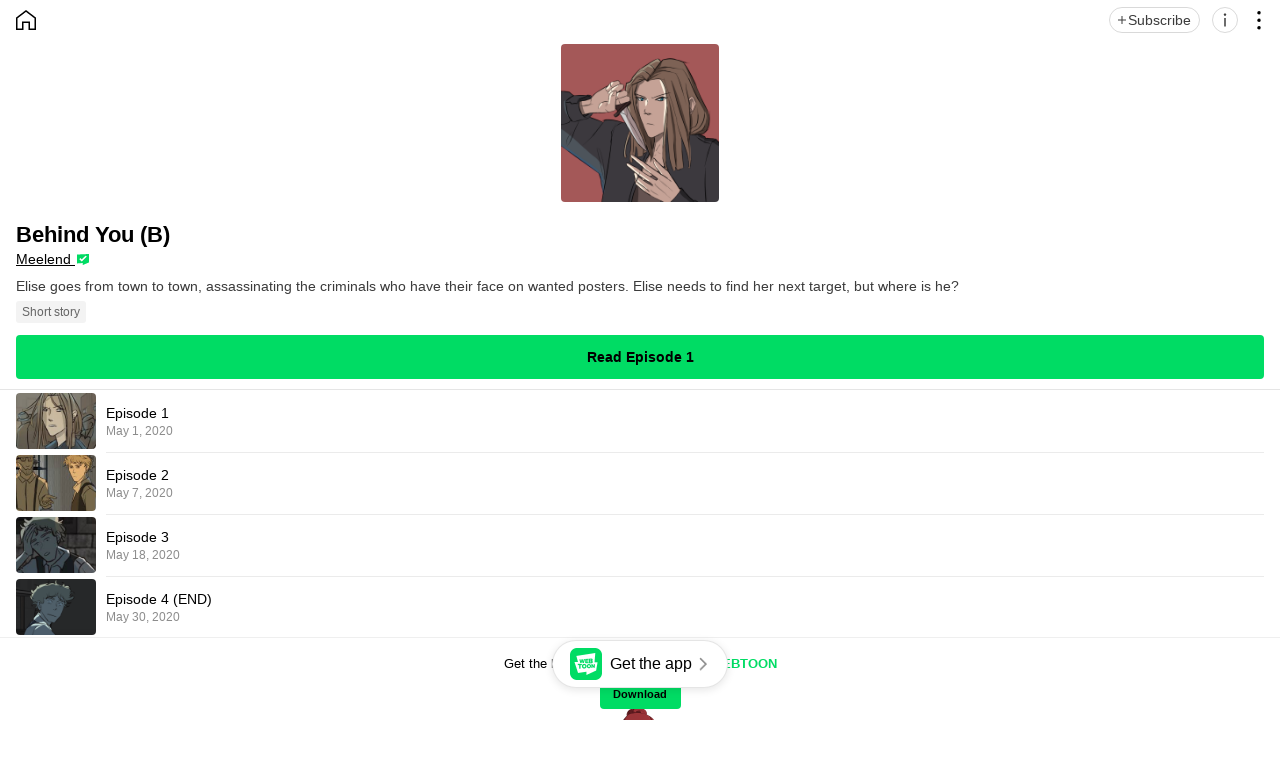

--- FILE ---
content_type: text/html;charset=UTF-8
request_url: https://m.webtoons.com/en/canvas/behind-you-b/list?title_no=426686
body_size: 8205
content:











<!doctype html>

<html lang="en">
<head>
	
<title>Behind You (B) | WEBTOON</title>
<meta name="keywords" content="Behind You (B), Short-story, WEBTOON" />
<meta name="description" content="Read Behind You (B) Now! Digital comics on WEBTOON, {weekDay}. Elise goes from town to town, assassinating the criminals who have their face on wanted posters. Elise needs to find her next target, but where is he?, available online for free." />
	









<meta charset="utf-8">
<meta name="viewport" content="width=device-width,initial-scale=1.0,maximum-scale=1.0,minimum-scale=1.0,user-scalable=no">
<meta name="format-detection" content="telephone=no, address=no, email=no">


<meta name="google-site-verification" content="aWoDlJnEs_nCA01e0Xr3li87GWNItONKyXouoALdo-I" />
<meta name="msvalidate.01" content="281DEF78AB3934F46D3EA7F255D3D4FF" />
<meta name='yandex-verification' content='4f4872eadf4becc0' />






<link rel="shortcut icon" href="https://webtoons-static.pstatic.net/image/favicon/iPhone_57X57_2.png?dt=2017082401" type="image/x-icon">






<link rel="icon" sizes="192x192" href="https://webtoons-static.pstatic.net/image/favicon/android_192x192.png?dt=2017082401">








	<link rel="stylesheet" type="text/css" href="/static/bundle/w-67d95ad9de9f5995cb41.css">























<script>
	window.__headerState__ = {
		phase: 'release',
		domain: 'm.webtoons.com',
		gaTrackingId: 'UA-57082184-1',
		ga4TrackingId: 'G-ZTE4EZ7DVX',
		contentLanguage: 'ENGLISH',
		contentLanguageCode: 'en',
		browserType: 'CHROME',
		serviceZone: 'GLOBAL',
		gak_SerName : 'gak.webtoons.com',
		gakPlatformName: "WEB_MOBILE",
		gaPageName : "",
		googleAdsState : {
			gadWebtoonReadEvent : "",
			title : "",
			titleNo : "",
			episodeNo : "",
			gadConversion : {
				"th": [{
					// GAD 태국 광고 계정 1
					conversionId: "AW-761239969", // AW-CONVERSION_ID : Google Ads 계정에 고유한 전환 ID
					conversionLabel: "yhf1CLXkr-0CEKGz_uoC" // AW-CONVERSION_LABEL : 각 전환 액션에 고유하게 부여되는 전환 라벨
				}, {
					// GAD 태국 광고 계정 2
					conversionId: "AW-758804776",
					conversionLabel: "GzVDCNuRsO0CEKji6ekC"
				}]
				// 언어가 추가되면 배열로 넣음
			}
		},
		afPbaKey: "fe890007-9461-4b38-a417-7611db3b631e",
		afWebKey: "c2d18deb-9c2e-4235-ae65-ff03ab88f5ce"
	};
</script>




	
	
		<script src="/static/bundle/decorators/cmp-18283a11856ea93436a0.js"></script>
		<script src="/static/bundle/decorators/header-0482b17c4a0c48ff7ee4.js"></script>
	


<script>
var lcs_SerName = window.lcs_SerName = 'lcs.loginfra.com';
var gak_SerName = window.gak_SerName = 'gak.webtoons.com';
</script>


	<meta property="og:title" content="Behind You (B)" />
	<meta property="og:type" content="com-linewebtoon:webtoon" />
	<meta property="og:url" content="https://www.webtoons.com/en/canvas/behind-you-b/list?title_no=426686" />
	<meta property="og:site_name" content="www.webtoons.com" />
	<meta property="og:image" content="https://swebtoon-phinf.pstatic.net/20200501_20/1588298010858F80BA_PNG/bbac9255-ef97-44ae-93a0-45f51d9f21b8.png" />
	<meta property="og:description" content="Elise goes from town to town, assassinating the criminals who have their face on wanted posters. Elise needs to find her next target, but where is he?" />
	
		<meta property="og:article:author:url" content="https://m.webtoons.com/p/community/en/u/z7042"/>
	
	<meta property="com-linewebtoon:webtoon:author" content="Meelend" />

	<meta name="twitter:card" content="summary"/>
	<meta name="twitter:site" content="@LINEWebtoon"/>
	<meta name="twitter:image" content="https://swebtoon-phinf.pstatic.net/20200501_20/1588298010858F80BA_PNG/bbac9255-ef97-44ae-93a0-45f51d9f21b8.png"/>
	<meta name="twitter:description" content="Elise goes from town to town, assassinating the criminals who have their face on wanted posters. Elise needs to find her next target, but where is he?"/>
	<meta property="al:android:url" content="linewebtoon://episodeList/challenge?titleNo=426686"/>
	<meta property="al:android:package" content="com.naver.linewebtoon"/>
	<meta property="al:android:app_name" content="LINE WEBTOON"/>
	<meta name="twitter:app:name:googleplay" content="LINE WEBTOON"/>
	<meta name="twitter:app:id:googleplay" content="com.naver.linewebtoon"/>
	<meta name="twitter:app:url:googleplay" content="linewebtoon://episodeList/challenge?titleNo=426686"/>
	<meta property="al:ios:url" content="linewebtoon://episodeList/challenge?titleNo=426686" />
	<meta property="al:ios:app_store_id" content="894546091" />
	<meta property="al:ios:app_name" content="LINE WEBTOON" />
	<meta name="twitter:app:name:iphone" content="LINE WEBTOON"/>
	<meta name="twitter:app:id:iphone" content="894546091"/>
	<meta name="twitter:app:url:iphone" content="linewebtoon://episodeList/challenge?titleNo=426686"/>
	<meta name="twitter:app:name:ipad" content="LINE WEBTOON"/>
	<meta name="twitter:app:id:ipad" content="894546091"/>
	<meta name="twitter:app:url:ipad" content="linewebtoon://episodeList/challenge?titleNo=426686"/>

	<link rel="canonical" href="https://www.webtoons.com/en/canvas/behind-you-b/list?title_no=426686" />
	<link rel="stylesheet" type="text/css" href="/static/bundle/challengetitlehome/challengeTitleHome-e59b0e260ca9ed61c1b7.css">
</head>
<body class="en">
<div id="wrap" class="wrap _bodyWrap">
	<div class="u_skip">
		<a href="#ct">skip to content</a>
	</div>
	
	<header role="banner" class="sub_detail">
		<a href="https://m.webtoons.com/en/canvas/list" class="btn_home _homeBtn"><span class="blind">HOME</span></a>
		<div class="button_area">
			
			<button type="button" class="btn_subscribe _subscribeBtn" aria-pressed="false">
				<span class="text _subscribeText">Subscribe</span>
				<span class="text _alreadySubscribedText" style="display: none">Subscribed</span>
			</button>
			<button type="button" class="btn_info _infoBtn"><span class="blind">Information</span></button>
			<button type="button" class="btn_more _shareLayerPopBtn"><span class="blind">Share</span></button>
		</div>
	</header>
	

	
	<div id="ct" role="main" class="detail_content">
		
		

<div class="detail_info_wrap">
	<div class="img_area type_canvas">
		<img src="https://webtoon-phinf.pstatic.net/20200501_20/1588298010858F80BA_PNG/bbac9255-ef97-44ae-93a0-45f51d9f21b8.png" width="100%" height="100%" alt="Behind You (B)">
	</div>
	<div class="info_area">
		

		<strong class="subject">Behind You (B)</strong>
		<div class="author">
			
				
					<a href="https://m.webtoons.com/p/community/en/u/z7042" class="link_author _mainCommunityCreatorHomeLink">
						Meelend
					</a>
				
				
			
		</div>
		
		<a href="" class="summary _summary">Elise goes from town to town, assassinating the criminals who have their face on wanted posters. Elise needs to find her next target, but where is he?</a>
		
			<ul class="tag_box">
				
					<li class="tag">Short story</li>
				
			</ul>
		
		
	</div>
	<a href="" class="btn_episode _readEpisodeBtn"></a>
	
	
</div>

		

		
		<ul class="detail_list_wrap _challengeTitleHomeEpisodeList">
</ul>

		
	</div>
	

	
	





		<footer role="contentinfo" class="_footer" >
			<div class="top_area" id="_top_area">
			
			
				<a href="#top" class="btn_top" id="btnTop" onclick="window.scrollTo(0,1);return false;" style="display: none;"><span class="blind">Go to TOP</span></a>
			</div>

		
			<p class="downapp_area2">
				<span class="downapp_text">Get the latest stories made just for <strong class="downapp_bold">WEBTOON</strong></span>
				<a class="_main_footer_app_download link_appdown">Download</a>
			</p>
		

			
			<div class="main_notice" id="noticeArea" style="display: none;"></div>

			<div class="footer_bottom">
			
				<ul class="foot_sns">
				
					<li class="item"><a href="https://www.facebook.com/webtoonofficial/" class="btn_foot_facebook"><span class="blind">facebook</span></a></li>
				
					<li class="item"><a href="https://www.instagram.com/webtoonofficial/" class="btn_foot_instagram"><span class="blind">instagram</span></a></li>
				
					<li class="item"><a href="https://x.com/webtoonofficial" class="btn_foot_twitter"><span class="blind">twitter</span></a></li>
				
					<li class="item"><a href="https://www.youtube.com/webtoonofficial" class="btn_foot_youtube"><span class="blind">youtube</span></a></li>
				
				</ul>
			

				<p class="foot_menu">
					
						
					<a href="https://about.webtoon.com" class="link">About</a>
					
					<a href="https://webtoon.zendesk.com/hc/en-us/requests/new" rel=”nofollow” class="link">Feedback</a>
					
					
					<a href="https://webtoon.zendesk.com/hc/en-us" rel=”nofollow” class="link">Help</a>
					<a href="https://m.webtoons.com/en/terms" class="link">Terms</a>
					<a href="https://m.webtoons.com/en/terms/privacyPolicy" class="link">Privacy</a>

					
					

					
					<a href="https://m.webtoons.com/en/consentsManagement" style="display: none" class="link gdprFooter">Personal Data</a>
					
				
					
					<a href="https://m.webtoons.com/en/advertising" class="link">Advertise</a>
				
					
					<a href="https://m.webtoons.com/en/terms/dnsmpi" style="display: none" class="link ccpaFooter">Do Not Sell or Share My Personal Information</a>
					
				
					<a href="https://m.webtoons.com/en/contact" class="link">Contact</a>
				
				</p>

				
					
					
						<span class="foot_logo"><em class="blind">WEBTOON</em></span>
						<p class="copyright"><a class="link">ⓒ NAVER WEBTOON Ltd.</a></p>
					
				
			</div>
		</footer>

	
</div>



<div id="fav_add" class="ly_wrap ly_contbox _addSubscribeToast" style="display: none">
	<div class="inner">Subscribed<br>to your list</div>
</div>

<div id="fav_remove" class="ly_wrap ly_contbox _removeSubscribeToast" style="display: none">
	<div class="inner">Unsubscribed<br>for your list</div>
</div>

<div id="fav_over_limit" class="ly_wrap ly_contbox _overSubscribeLimitToast" style="display: none">
	<div class="inner">You can subscribe up to 500 CANVAS series.</div>
</div>






<div class="dim_detail _detailDim"></div>
<div class="ly_detail _detailDiv">
	<button type="button" class="btn_close _detailCloseBtn">
		<span class="blind">close</span>
	</button>
	<h2 class="title">Behind You (B)</h2>
	<div class="details_wrap">
		<div class="sub_title_area">
			<h3 class="sub_title">About</h3>
			<a href="#" class="link_report _titleReportBtn">Report</a>
		</div>
		<dl class="details_area">
			<dt class="label">Subscribers</dt>
			<dd class="value">47</dd>
			<dt class="label">Views</dt>
			<dd class="value">913</dd>
			
				<dt class="label _contentRatingRow" style="display: none">Content Rating</dt>
				<dd class="value _contentRatingRow" style="display: none">
					
						
						
							This series is rated Young Adult.
						
					
					<div class="desc_rate">Refer to Content Age Rating on our Notice.</div>
				</dd>
			
			
			
		</dl>
		<p class="desc">Elise goes from town to town, assassinating the criminals who have their face on wanted posters. Elise needs to find her next target, but where is he?</p>
		<div class="sub_title_area">
			<h3 class="sub_title">Creators</h3>
		</div>
		<div class="creator_area">
			
				<div class="thumb_box"><img src="https://g-wcommunity.pstatic.net/20240713_73/1720844052729iAc9O_JPEG/image.jpg" width="100%" alt="Meelend"></div>
			
			<div class="profile_box">
				<div class="credit">Created by</div>
				<div class="author">
					
						
							<a href="https://m.webtoons.com/p/community/en/u/z7042" class="link_author _detailCommunityCreatorHomeLink">
								Meelend
							</a>
						
						
					
				</div>
			</div>
			
		</div>
		
			<p class="desc">Helooooo
Join me on my journey to take over the world mwahahhahahahcough</p>
		
		
			<div id="flick" class="flicking-viewport work_list type_canvas _otherTitleList">
				<ul class="flicking-camera">
					
						<li>
							<a href="/en/canvas/red-canvas/list?title_no=987074" class="link_work _otherTitleLink" data-title-no="987074" data-webtoon-type="CHALLENGE">
								<div class="thumb_box">
									<div class="_thumbnailScreen" data-title-unsuitable-for-children="true" data-title-unsuitable-for-children-skin="harmful_black_skin2">
										<img src="https://webtoon-phinf.pstatic.net/20240813_128/1723485520110gGdkO_JPEG/184a5586-3c36-4f29-bdef-0aa45569950813747031405176641729.jpeg" width="100%" alt="Red Canvas">
									</div>
								</div>
								<div class="info_box">
									<div class="category">
										Canvas
										<span class="genre">
											Romance
										</span>
									</div>
									<strong class="work">Red Canvas</strong>
								</div>
							</a>
						</li>
					
						<li>
							<a href="/en/canvas/chameleon/list?title_no=310445" class="link_work _otherTitleLink" data-title-no="310445" data-webtoon-type="CHALLENGE">
								<div class="thumb_box">
									<div class="_thumbnailScreen" data-title-unsuitable-for-children="true" data-title-unsuitable-for-children-skin="harmful_black_skin2">
										<img src="https://webtoon-phinf.pstatic.net/20240922_45/1726980026775UWeYo_PNG/5d816140-0dd1-499c-b3d7-a9768b6aa14317617523863933384160.PNG" width="100%" alt="Chameleon">
									</div>
								</div>
								<div class="info_box">
									<div class="category">
										Canvas
										<span class="genre">
											Drama
										</span>
									</div>
									<strong class="work">Chameleon</strong>
								</div>
							</a>
						</li>
					
						<li>
							<a href="/en/canvas/ashby-bl/list?title_no=477048" class="link_work _otherTitleLink" data-title-no="477048" data-webtoon-type="CHALLENGE">
								<div class="thumb_box">
									<div class="_thumbnailScreen" data-title-unsuitable-for-children="true" data-title-unsuitable-for-children-skin="harmful_black_skin2">
										<img src="https://webtoon-phinf.pstatic.net/20200717_193/1594921141839wvBKd_JPEG/fa848b6f-eaac-4582-a228-d1941b95d1a8.jpg" width="100%" alt="Ashby (BL)">
									</div>
								</div>
								<div class="info_box">
									<div class="category">
										Canvas
										<span class="genre">
											Drama
										</span>
									</div>
									<strong class="work">Ashby (BL)</strong>
								</div>
							</a>
						</li>
					
				</ul>
			</div>
		
	</div>
</div>






	
	
	<div class="pop_download_app" id="_clickToAppPopup">
		<div class="canvas_layer">
			
				
				
					<div class="thumb"><img src="https://webtoons-static.pstatic.net/image/mobile/webtoapp_noimg.png" alt="webtoon" class="no_image"></div>
				
			
			<strong class="title">Read for free on the app!</strong>
			<p class="desc">Access full episodes and more</p>
			<a href="#" class="link_app" id="_clickToApp">Try it now</a>
		</div>
		<button type="button" class="button_web" id="_closeClickToAppPopup">I'll stick with limited access</button>
	</div>



<div id="_dim" class="dim _dim" style="display: none"></div>











<div class="ly_wrap ly_share" id="_shareLayer" style="touch-action:none">
 	
 	
 		<span class="ani_share1 _shareLayerHeaderImage"></span>
 	
 	
 	
 	
	


	<div class="inner">
		<div class="cuttoon_header" style="display:none">
			<span class="cuttoon_pic"><img src="" width="100%" alt=""></span>
			
			<p class="dsc_encourage">
			Like this panel? Share it now.
			</p>
		</div>
	
			
		<p class="dsc_encourage _defaultEncourage">
		Enjoyed reading?<br>Share this comic now.
		</p>
	
		<ul class="share">
		
		
		
			<li><a href="#" class="btn_line _btnSns" data-sns="LINE"><span>LINE</span></a></li>
			<li><a href="#" class="btn_facebook _btnSns" data-sns="FACEBOOK"><span>Facebook</span></a></li>
			<li><a href="#" class="btn_twitter _btnSns" data-sns="TWITTER"><span>X</span></a></li>

			
				<li><a href="#" class="btn_tumblr _btnSns" data-sns="TUMBLR"><span>Tumblr</span></a></li>
				<li><a href="#" class="btn_reddit _btnSns" data-sns="REDDIT"><span>Reddit</span></a></li>
			
		
		
			
		</ul>
	</div>
	<a href="#" class="btn_cancel" onclick="return false;">Cancel</a>
</div>

<script type="text/javascript">
window.__shareTemplateState__ = {
	languageCode : 'en',
	childProtectorParams : {
		messages : {
			"main" : "This feature is unavailable. Please refer to the {childpp} for more information.",
			"childpp" : "Children’s Privacy Policy",
			"ok" : "Close",
		},
		childppLink : "https://m.webtoons.com/en/terms/childrensPrivacyPolicy"
	},
}
</script>



<div class="ly_flex_wrap _titleReportConfirmPopup">
	<div class="inner">
		<div class="info_area">
			<p class="desc">Do you want to report this series or creator for <br>inappropriate content?</p>
		</div>
		<div class="btn_area">
			<a href="" class="link _noBtn">No</a>
			<a href="" class="link _okBtn">Yes</a>
		</div>
	</div>
</div>


<div class="ly_toast_report _titleReportCompleteToast" style="display: none">Report submitted.</div>
<div class="ly_toast_report _titleReportAlreadyReportedToast" style="display: none">You have already reported this series or creator.</div>


<script type="text/javascript">
	window.KEY_EPISODELIST_VISIT_CHECK = "evc";
</script>

















<script type="text/javascript" src="/static/bundle/vendor-387d878ad463279996d2.js" charset="utf-8"></script>
<script type="text/javascript">

var contentLanguageCode = window.contentLanguageCode = "en";
var webToAppCtaTarget = true;
(function() {
	window.__commonScriptState__ = {
		isAndroid : false,
		cssCodePrefix : "",
		cssCode : "en",
		isNoticePage : true,
		isHideLanguageSettingLayer : false,
		contentLanguage : "ENGLISH",
		contentLanguageCode : "en",
		domain : "m.webtoons.com",
		countryCode : "US",
		serviceLanguageCodeList : ["en","zh-hans","zh-hant","th","id","ja","es","fr","de"],
		messages : {
			'message.app.download' : 'Download the App and binge on free comics Download now',
			'message.download_app.floating.go_to_app' : 'Get the app',
			'menu.notice' : 'Notice',
			'gdpr.cookie_agreement_banner.desc' : 'WEBTOON uses cookies necessary for authentication and security purposes. We would also like to use optional cookies to provide personalized content and to improve our services based on how you use such services. You can accept or refuse all optional cookies by clicking on the relevant buttons below or you can manage use of optional cookies by clicking on the Cookie Settings button. For more information on cookies, please read our \u003Ca href=\"https:\/\/m.webtoons.com\/en\/terms\/cookiePolicy\" target=\"_blank\"\u003ECookie Policy\u003C\/a\u003E.',
			'gdpr.cookie_agreement_banner.agree' : 'I Agree.',
			'gdpr.cookie_agreement_banner.cookie_setting' : 'Cookie Settings',
			'ccpa.cookie_agreement_banner.desc' : 'I agree that WEBTOON may process my personal information in accordance with the WEBTOON \u003Ca href=\"https:\/\/m.webtoons.com\/en\/terms\/privacyPolicy\" target=\"_blank\"\u003EPrivacy Policy\u003C\/a\u003E and that my personal information may be disclosed to trusted third parties of WEBTOON for advertising and marketing purposes. I confirm that I am authorized to provide this consent. The use of data can be managed in the \u003Ca href=\"https:\/\/m.webtoons.com\/en\/cookieSetting\"\u003ECookie Settings\u003C\/a\u003E and\/or at the link below.\u003Cbr\u003E',
			'ccpa.cookie_agreement_banner.desc.do_not_sell' : 'Do Not Sell or Share My Personal Information',
			'ccpa.cookie_agreement_banner.title' : 'Consent to Third Party Advertising and Marketing',
			'ccpa.cookie_agreement_banner.confirm' : 'Confirm',
		},
		gdprChildProtectionPopupMessages : {
			'gdpr.child_protection_popup.challenge.header' : 'CANVAS is unavailable to children under the age of 16 residing in Germany.',
			'gdpr.child_protection_popup.challenge.desc' : 'In order to comply with the German Youth Protection Law, the use of CANVAS has been restricted. Please refer to our \u003Ca href=\"https:\/\/webtoon.zendesk.com\/hc\/en-us\/articles\/4402125154580-What-content-will-be-unavailable-to-children-under-the-age-of-16-residing-in-Germany\" target=\"_blank\"\u003EHelp\u003C\/a\u003E section for more information.',
			'button.ok' : 'OK'
		},
		appLauncherBaseParam : {
			scheme : "linewebtoon://",
			universalLink : "https://m.webtoons.com/launchApp/linewebtoon/",
			packageInfo : "com.naver.linewebtoon"
		},
		ssoReloginPopupParam: {
			domain : "m.webtoons.com",
			contentLanguageCode : "en",
			messages: {
				'sso_relogin.popup.title': 'Get updates and special offers',
				'sso_relogin.popup.desc' : 'Subscribe to our emails to get updates and exclusive offers. You will receive information from WEBTOON regarding service and marketing emails. If you no longer wish to receive service and marketing emails, you can adjust your settings anytime in WEBTOON \u003E Settings. To learn more about the processing of your personal information, please refer to our \u003Ca href=\"https:\/\/m.webtoons.com\/en\/terms\/privacyPolicy\" class=\"link\" onclick=\"event.stopPropagation();\" target=\"_blank\"\u003EPrivacy Policy\u003C\/a\u003E.',
				'sso_relogin.popup.subscribe' : 'Subscribe',
				'sso_relogin.popup.cancel' : 'Not Now',
				'sso_relogin.popup.subscribe_confirm.title' : 'Subscribed successfully',
				'sso_relogin.popup.subscribe_confirm.info' : 'Enjoy updates and exclusive offers!',
				'sso_relogin.popup.subscribe_confirm.ok' : 'OK',
			}
		},
	};
})();
</script>



<script type="text/javascript" src="/static/bundle/vendor-387d878ad463279996d2.js" charset="utf-8"></script>
<script type="text/javascript">
	(function () {
		window.__commonPolicyAgreePopupState__ = {
			domain : "m.webtoons.com",
			contentLanguageCode : "en",
			gaTrackingId : "UA-57082184-1",
			policyAgreePopupParam : {
				messages : {
					'policy.popup.title' : 'Greetings from\u003Cbr\u003E NAVER WEBTOON Ltd.',
					'policy.popup.text' : 'To fully enjoy our service, you must agree to the new and updated Terms of Use and Privacy Policy.',
					'policy.popup.desc' : 'I agree to the {tou} and {pp} of WEBTOON.',
					'policy.popup.desc.tou' : 'Terms of Use',
					'policy.popup.desc.pp' : 'Privacy Policy',
					'policy.popup.caution' : 'Check above to proceed.',
					'policy.popup.submit' : 'Done',
					'policy.popup.cancel' : 'Cancel',
					'policy.popup.cancel.continue' : 'Continue without logging in',
					'alert.error.unknown' : 'Unknown error has occurred. Please try again in a moment.',
					'policy.popup.text_for_gdpr' : 'To fully enjoy our service, you must agree to the new and updated Terms of Use.',
					'policy.popup.desc_for_gdpr' : 'I agree to the {tou} of WEBTOON.',
					'policy.popup.desc_for_gdpr_privacy' : 'Please see our new and updated {pp}.'
				}
			}
		}
		window.__commonCanvasToUAgreePopupState__ = {
			domain : "m.webtoons.com",
			contentLanguageCode : "en",
			gaTrackingId : "UA-57082184-1",
			canvasToUAgreePopupParam : {
				messages : {
					'canvas.tou.popup.title' : 'Updated Terms of Use',
					'canvas.tou.popup.text' : 'We\'ve updated the WEBTOON CANVAS Terms of Use.',
					'canvas.tou.popup.desc' : 'I agree to the {0} of WEBTOON. (Required)',
					'canvas.tou.popup.desc.canvasToU' : 'CANVAS Terms of Use',
					'canvas.tou.popup.caution' : 'Check above to proceed.',
					'policy.popup.submit' : 'Done',
					'canvas.tou.popup.postpone' : 'Not now',
					'alert.error.unknown' : 'Unknown error has occurred. Please try again in a moment.',
				}
			}
		}
	})();
</script>

<script type="text/javascript" src="/static/bundle/decorators/policyAgreePopupCommonScript-d0c0456f3d95d5a27ebb.js" charset="utf-8"></script>

<script type="text/javascript" src="/static/bundle/decorators/commonScript-6843427ee406634ba089.js" charset="utf-8"></script>

<script>
	window.__challengeTitleHomeState__ = {
		imageDomain: 'https://webtoon-phinf.pstatic.net',
		contentLanguageCode: 'en',
		dto: {"challengeTitle":{"titleNo":426686,"language":"ENGLISH","title":"Behind You (B)","restTerminationStatus":"TERMINATION","representGenre":{"code":"SHORT_STORY","displayName":"Short story"},"thumbnailUrl":"/20200501_20/1588298010858F80BA_PNG/bbac9255-ef97-44ae-93a0-45f51d9f21b8.png","synopsis":"Elise goes from town to town, assassinating the criminals who have their face on wanted posters. Elise needs to find her next target, but where is he?","contentRating":"YOUNG_ADULT","readCount":913,"favoriteCount":47,"mature":false,"contentRatingRated":true,"lastEpisodeRegisterEpochMillis":1590873871000,"challengeTitleHomePcUrl":"/en/canvas/behind-you-b/list?title_no=426686","bmLogType":"FREE","rewardEpisodeCount":0},"tag":{"tagList":["Short story"]},"challengeEpisodeMeta":{"totalEpisodeCount":4,"firstEpisodeNo":1,"firstEpisodeViewerMobileWebUrl":"https://m.webtoons.com/en/canvas/behind-you-b/episode-1/viewer?title_no=426686&episode_no=1","lastEpisodeNo":4},"rewardAd":{"rewardAdTitle":false},"challengeAuthor":{"profileImageUrl":"https://g-wcommunity.pstatic.net/20240713_73/1720844052729iAc9O_JPEG/image.jpg","name":"Meelend","communityAuthorId":"z7042","communityCreatorHomeUrl":"https://m.webtoons.com/p/community/en/u/z7042","introduction":"Helooooo\nJoin me on my journey to take over the world mwahahhahahahcough","challengeAuthorSnsList":[],"otherTitleList":[{"webtoonType":"CHALLENGE","titleNo":987074,"title":"Red Canvas","thumbnailUrl":"/20240813_128/1723485520110gGdkO_JPEG/184a5586-3c36-4f29-bdef-0aa45569950813747031405176641729.jpeg","genreDisplayName":"Romance","titleHomeUrl":"/en/canvas/red-canvas/list?title_no=987074","unsuitableForChildren":true},{"webtoonType":"CHALLENGE","titleNo":310445,"title":"Chameleon","thumbnailUrl":"/20240922_45/1726980026775UWeYo_PNG/5d816140-0dd1-499c-b3d7-a9768b6aa14317617523863933384160.PNG","genreDisplayName":"Drama","titleHomeUrl":"/en/canvas/chameleon/list?title_no=310445","unsuitableForChildren":true},{"webtoonType":"CHALLENGE","titleNo":477048,"title":"Ashby (BL)","thumbnailUrl":"/20200717_193/1594921141839wvBKd_JPEG/fa848b6f-eaac-4582-a228-d1941b95d1a8.jpg","genreDisplayName":"Drama","titleHomeUrl":"/en/canvas/ashby-bl/list?title_no=477048","unsuitableForChildren":true}]}},
		appLauncherBaseParam: {
			scheme : 'linewebtoon://',
			universalLink : 'https://m.webtoons.com/launchApp/linewebtoon/',
			packageInfo : 'com.naver.linewebtoon',
		},
		shareBaseParam: {
			shareLoggingUrl: '/canvas/shareLog',
			title: {
				no: 426686,
				isChallenge: true,
			},
			sharePageUrlMaker: {
				title: {
					no: 426686,
					name: 'Behind You (B)',
					synopsis: 'Elise goes from town to town, assassinating the criminals who have their face on wanted posters. Elise needs to find her next target, but where is he?',
					lastEpisodeRegisterYmdt : 1590873871000,
					isChallenge: true,
					language: 'en',
				},
				shareUrl: 'https://www.webtoons.com/en/canvas/behind-you-b/list?title_no=426686',
				thumbnailUrl: '%2F20200501_20%2F1588298010858F80BA_PNG%2Fbbac9255-ef97-44ae-93a0-45f51d9f21b8.png',
				shareMessage: {
					TWITTER: 'Reading #{TITLE_NAME} made my day better.\n {LINK_URL} #WEBTOON',
					TUMBLR: {
						name: '{TITLE_NAME}',
						description: '{TITLE_SYNOPSIS}\nReading this will make your day better. #{TITLE_NAME} #webcomic #WEBTOON',
					},
					REDDIT: '{TITLE_NAME} This comic will make your day better!',
					LINE: 'You have to check out {TITLE_NAME} on WEBTOON! \n {LINK_URL}',
				},
			},
		},
		messages: {
			firstRead: 'Read Episode 1',
			continueReading: 'Continue Reading',
			upIconText: 'UP',
		},
		matureTitleSupervisorMessages: {
			'common.popup.title.notice': 'Notice',
			'viewer.content_rating.notice_popup.desc' : 'This series contains adult themes and situations and is recommended for mature audiences. Viewer discretion is advised. Proceed to view content?',
			'add_favorite.content_rating.notice_popup.desc' : 'This series contains adult themes and situations and is recommended for mature audiences. Viewer discretion is advised. Proceed to subscribe content?',
			'viewer.content_rating.block_popup.desc' : 'This series is rated Mature and not available on your account. Please review Content Ratings page for more information.',
			'alert.error.unknown' : 'Unknown error has occurred. Please try again in a moment.',
			'button.ok' : 'OK',
			'button.yes' : 'Yes',
			'button.no' : 'No',
			'viewer.content_rating.not_yet_rated.block_popup.desc': 'This series is awaiting a Content Rating assignment from its Creator.\u003Cbr\u003EPlease return once a Content Rating has been assigned to read and interact with this series.',
			'viewer.content_rating.not_yet_rated.notice_popup.desc': 'This series is awaiting a Content Rating assignment from its Creator,\u003Cbr\u003Eand may contain adult themes and situations. Viewer discretion is advised.\u003Cbr\u003EProceed to view content?',
			'add_favorite.content_rating.not_yet_rated.notice_popup.desc': 'This series is awaiting a Content Rating assignment from its Creator,\u003Cbr\u003Eand may contain adult themes and situations. Viewer discretion is advised.\u003Cbr\u003EProceed to subscribe to content?',
		},
		gdprTitleChildProtectionPopupMessages: {
			'gdpr.child_protection_popup.title.header': 'The selected content is unavailable to children under the age of 16.',
			'button.ok': 'OK'
		},
	}
</script>
<script src="/static/bundle/challengetitlehome/challengeTitleHome-e59b0e260ca9ed61c1b7.js"></script>
</body>
</html>


--- FILE ---
content_type: application/javascript; charset=utf-8
request_url: https://m.webtoons.com/static/bundle/challengetitlehome/challengeTitleHome-e59b0e260ca9ed61c1b7.js
body_size: 49019
content:
/*! License information can be found in https://m.webtoons.com/static/bundle/challengetitlehome/challengeTitleHome-e59b0e260ca9ed61c1b7.js.LICENSE.txt */
!function(){var e,t={26439:function(e,t,n){"use strict";var r=n(28222),i=n.n(r),a=n(80222),o=n.n(a),s=n(14418),u=n.n(s),l=n(8446),c=n.n(l),h=n(66870),f=n.n(h),d=n(29747),v=n.n(d),p=n(96718),m=n.n(p),y=n(33938),g=n(44845),_=n(68420),k=n(27344),E=n(30222),T=n.n(E),w=n(18492),b=n.n(w),C=n(97606),N=n.n(C),O=(n(28794),n(5019)),L=n(58037),A=n(58118),S=n.n(A),I=n(35627);if(!window.gak_SerName);function R(){return Z.apply(this,arguments)}function Z(){return(Z=(0,y.Z)(T().mark((function e(){var t;return T().wrap((function(e){for(;;)switch(e.prev=e.next){case 0:if(t=function(e){return"Chromium"===e.brand},e.prev=1,!navigator.userAgentData.brands.some(t)){e.next=7;break}return e.next=6,navigator.userAgentData.getHighEntropyValues(["fullVersionList","platformVersion","model"]);case 6:return e.abrupt("return",e.sent);case 7:e.next=12;break;case 9:return e.prev=9,e.t0=e.catch(1),e.abrupt("return",null);case 12:return e.abrupt("return",null);case 13:case"end":return e.stop()}}),e,null,[[1,9]])})))).apply(this,arguments)}function x(e){return D.apply(this,arguments)}function D(){return D=(0,y.Z)(T().mark((function e(t){var n,r,i;return T().wrap((function(e){for(;;)switch(e.prev=e.next){case 0:return n=t,e.prev=1,e.next=4,R();case 4:r=e.sent,i=S()(t).call(t,"?")?"&":"?",r&&(r.fullVersionList&&r.fullVersionList.length>0&&(n=(n=n+i+"brand="+r.fullVersionList[0].brand)+"&brandVersion="+r.fullVersionList[0].version,i="&"),r.platformVersion&&(n=n+i+"platformVersion="+r.platformVersion,i="&"),r.model&&(n=n+i+"model="+r.model)),e.next=12;break;case 9:e.prev=9,e.t0=e.catch(1),n=t;case 12:return e.abrupt("return",n);case 13:case"end":return e.stop()}}),e,null,[[1,9]])}))),D.apply(this,arguments)}function P(e,t){var n=arguments.length>2&&void 0!==arguments[2]?arguments[2]:{};if(null==H("wtu")){var r="https://"+window.gak_SerName+"/v1/web/cookie";try{var i=new Image;i.src=r,i.onload=function(){M(e,t,n),i.onload=null}}catch(e){}}else M(e,t,n)}function M(e,t){return U.apply(this,arguments)}function U(){return U=(0,y.Z)(T().mark((function e(t,n){var r,a,o,s,u,l,c,h,f=arguments;return T().wrap((function(e){for(;;)switch(e.prev=e.next){case 0:return r=f.length>2&&void 0!==f[2]?f[2]:{},a=document,o=window.location,s="https://"+window.gak_SerName+"/v1/web/wstat/customPageEvent?",e.prev=4,e.next=7,x(o.href);case 7:l=e.sent,u=s+"u="+encodeURIComponent(l)+"&e="+(a.referrer?encodeURIComponent(a.referrer):"")+"&platform="+n,t&&(u=u+"&s="+t),r&&i()(r).forEach((function(e){return u=u+"&"+e+"="+r[e]})),e.next=15;break;case 13:e.prev=13,e.t0=e.catch(4);case 15:try{(c=new Image).src=u,h=function(){c.onload=null},c.onload=h,c.onerror=h}catch(e){}case 16:case"end":return e.stop()}}),e,null,[[4,13]])}))),U.apply(this,arguments)}function H(e){var t=("; "+document.cookie).split("; "+e+"=");if(2==t.length)return t.pop().split(";").shift()}var G=window.__headerState__,B="NOT_EVENT",F="TITLE_SHARE_CLICK",V="EPISODE_LIST_WEBTOAPP_POPUP_IMP",$="EPISODE_LIST_WEBTOAPP_POPUP_CLICK",q="EPISODE_LIST_WEBTOAPP_POPUP_CLOSE",j="TITLE_HOME.PAGEVIEW",W="TITLE_HOME.HEADER.HOME.CLICK",z="TITLE_HOME.HEADER.SUBSCRIBE.CLICK",K="TITLE_HOME.HEADER.UNSUBSCRIBE.CLICK",Y="TITLE_HOME.HEADER.TITLE_INFO.CLICK",J="TITLE_HOME.HEADER.SHARE.CLICK",X="TITLE_HOME.INFO.CREATOR_HOME.CLICK",Q="TITLE_HOME.INFO.DETAIL_INFO.CLICK",ee="TITLE_HOME.INFO.CREATOR_PATRON.CLICK",te="TITLE_HOME.READ_FIRST_EP.CLICK",ne="TITLE_HOME.READ.CLICK",re="TITLE_HOME.APP_DOWNLOAD.CLICK",ie="TITLE_DETAIL.IMPRESSION",ae="TITLE_DETAIL.HEADER.CLOSE.CLICK",oe="TITLE_DETAIL.CREATORS.CREATOR_HOME.CLICK",se="TITLE_DETAIL.CREATORS.SNS.CLICK",ue="TITLE_DETAIL.CREATORS.TITLE.CLICK",le="WEBTOON",ce="CHALLENGE",he=function(){var e=arguments.length>0&&void 0!==arguments[0]?arguments[0]:{};fe(G.gakPlatformName,e)},fe=function(e){var t=arguments.length>1&&void 0!==arguments[1]?arguments[1]:{};e?t&&t.pageName===B?console.error("this event should not be logging"):("staging-m.webtoons.com"===G.domain&&(t.gak_stage_yn="Y"),P(G.serviceZone,e,t)):console.error("No platform value was provided.")},de=n(28760),ve=n.n(de),pe=n(90306),me=n(3020),ye=n(3362),ge=(n(82526),n(41817),n(72443),n(92401),n(8722),n(32165),n(69007),n(83510),n(41840),n(6982),n(32159),n(96649),n(39341),n(60543),n(92222),n(50545),n(43290),n(57327),n(65465),n(34553),n(84944),n(86535),n(91038),n(26699),n(82772),n(66992),n(94986),n(21249),n(26572),n(85827),n(96644),n(47042),n(2707),n(38706),n(40561),n(33792),n(99244),n(96078),n(4855),n(73706),n(51532),n(99752),n(82376),n(73181),n(23484),n(2388),n(88621),n(60403),n(84755),n(25438),n(40658),n(40197),n(44914),n(52420),n(60160),n(60970),n(10408),n(73689),n(9653),n(93299),n(33161),n(78285),n(44363),n(55994),n(61874),n(9494),n(19601),n(59595),n(33321),n(69070),n(35500),n(69720),n(43371),n(38559),n(38880),n(49337),n(36210),n(30489),n(41825),n(98410),n(72200),n(47941),n(94869),n(33952),n(57227),n(60514),n(68304),n(41539),n(26833),n(54678),n(91058),n(88674),n(17727),n(36535),n(12419),n(69596),n(52586),n(74819),n(95683),n(39361),n(51037),n(5898),n(67556),n(14361),n(83593),n(39532),n(24603),n(74916),n(92087),n(39714),n(70189),n(79841),n(27852),n(94953),n(32023),n(78783),n(4723),n(66528),n(83112),n(38992),n(82481),n(15306),n(64765),n(23123),n(23157),n(73210),n(48702),n(55674),n(44197),n(76495),n(87145),n(35109),n(65125),n(82472),n(49743),n(8255),n(29135),n(92990),n(18927),n(33105),n(35035),n(74345),n(7174),n(32846),n(98145),n(44731),n(77209),n(96319),n(58867),n(37789),n(33739),n(95206),n(29368),n(14483),n(12056),n(3462),n(30678),n(27462),n(33824),n(12974),n(15016),n(4129),n(38478),n(54747),n(33948),n(84633),n(85844),n(60285),n(83753),n(41637),n(35666),n(17187)),_e=n(13319);function ke(e){var t=function(){if("undefined"==typeof Reflect||!ve())return!1;if(ve().sham)return!1;if("function"==typeof Proxy)return!0;try{return Boolean.prototype.valueOf.call(ve()(Boolean,[],(function(){}))),!0}catch(e){return!1}}();return function(){var n,r=(0,ye.Z)(e);if(t){var i=(0,ye.Z)(this).constructor;n=ve()(r,arguments,i)}else n=r.apply(this,arguments);return(0,me.Z)(this,n)}}var Ee=function(e){(0,pe.Z)(n,e);var t=ke(n);function n(){var e;return(0,_.Z)(this,n),(e=t.call(this)).load=!1,window.dataLayer=window.dataLayer||[],_e.Z.once("cmp-manager:gtag-done",(function(){e.load=!0})),e.readInfo={eventName:"",callReadComplete:!1},e}return(0,k.Z)(n,[{key:"gtag",value:function(){window.dataLayer.push(arguments)}},{key:"event",value:function(e){var t=this,n=arguments.length>1&&void 0!==arguments[1]?arguments[1]:{};this._waitLoad((function(){return t.gtag("event",e,n)}))}},{key:"_waitLoad",value:function(){var e=this,t=arguments.length>0&&void 0!==arguments[0]?arguments[0]:function(){};this.load?t():_e.Z.once("cmp-manager:gtag-done",(function(){e.load=!0,t()}))}},{key:"webtoonReadEvent",value:function(e){this.readInfo.eventName="WEBTOON_READ",this.event(this.readInfo.eventName,e)}},{key:"webtoonReadEndEvent",value:function(e){this.readInfo.eventName&&(this.readInfo.callReadComplete||(this.readInfo.callReadComplete=!0,this.event("WEBTOON_READ_END",e)))}}]),n}(ge.EventEmitter),Te=new Ee,we=n(24979),be=n(95571),Ce=n(24278),Ne=n.n(Ce),Oe=n(25110),Le=n.n(Oe),Ae=n(19389),Se=n.n(Ae),Ie=n(89334),Re=n(33733),Ze=n.n(Re),xe=n(51679),De=n.n(xe),Pe=n(2018),Me=n.n(Pe),Ue=n(93816),He=n(55825);function Ge(e,t){var n=void 0!==Ze()&&Se()(e)||e["@@iterator"];if(!n){if(Array.isArray(e)||(n=function(e,t){var n;if(!e)return;if("string"==typeof e)return Be(e,t);var r=Ne()(n=Object.prototype.toString.call(e)).call(n,8,-1);"Object"===r&&e.constructor&&(r=e.constructor.name);if("Map"===r||"Set"===r)return Le()(e);if("Arguments"===r||/^(?:Ui|I)nt(?:8|16|32)(?:Clamped)?Array$/.test(r))return Be(e,t)}(e))||t&&e&&"number"==typeof e.length){n&&(e=n);var r=0,i=function(){};return{s:i,n:function(){return r>=e.length?{done:!0}:{done:!1,value:e[r++]}},e:function(e){throw e},f:i}}throw new TypeError("Invalid attempt to iterate non-iterable instance.\nIn order to be iterable, non-array objects must have a [Symbol.iterator]() method.")}var a,o=!0,s=!1;return{s:function(){n=n.call(e)},n:function(){var e=n.next();return o=e.done,e},e:function(e){s=!0,a=e},f:function(){try{o||null==n.return||n.return()}finally{if(s)throw a}}}}function Be(e,t){(null==t||t>e.length)&&(t=e.length);for(var n=0,r=new Array(t);n<t;n++)r[n]=e[n];return r}var Fe=Ze()("FIRST"),Ve=Ze()("SECOND"),$e=Ze()("THIRD"),qe=Ze()("FORTH"),je=Ze()("FIFTH"),We=new(function(){function e(){if((0,_.Z)(this,e),window.__popupController)return window.__popupController;this._setVar(),this._init(),window.__popupController=this}return(0,k.Z)(e,[{key:"FIRST",get:function(){return Fe}},{key:"SECOND",get:function(){return Ve}},{key:"THIRD",get:function(){return $e}},{key:"FORTH",get:function(){return qe}},{key:"FIFTH",get:function(){return je}},{key:"LAYER",get:function(){return"LAYER"}},{key:"ALERT",get:function(){return"ALERT"}},{key:"CONFIRM",get:function(){return"CONFIRM"}},{key:"PRIORITY_TYPES",get:function(){var e;return e={},(0,g.Z)(e,this.FIRST,1),(0,g.Z)(e,this.SECOND,2),(0,g.Z)(e,this.THIRD,3),(0,g.Z)(e,this.FORTH,4),(0,g.Z)(e,this.FIFTH,5),e}},{key:"NEXT_POPUP_TERM",get:function(){return 1e3}},{key:"_setVar",value:function(){var e=this.PRIORITY_TYPES;this._requestQueue=new Ue.ZP({comparator:function(t,n){return e[n.priority]-e[t.priority]}}),this._currentRequest=null,this._completeQueue=[],this._ui={body:He(document.body),wrap:He("#wrap"),dim:He('<div class="dim" id="_dimForPopup"></div>')}}},{key:"_init",value:function(){this._ui.body.append(this._ui.dim)}},{key:"request",value:function(e){e.type=this.LAYER,this._addRequest(e),this._renderWithDelay()}},{key:"isOpenPopup",value:function(){return!!this._currentRequest}},{key:"alert",value:function(e,t,n,r){var i={type:this.ALERT,message:e,requestCancelable:n,priority:t,afterHandler:r};this._addRequest(i),this._renderWithDelay()}},{key:"confirm",value:function(e,t,n,r,i){var a={type:this.CONFIRM,message:e,priority:t,requestCancelable:n,okHandler:r,noHandler:i};this._addRequest(a),this._renderWithDelay()}},{key:"_addRequest",value:function(e){this._currentRequest&&this.PRIORITY_TYPES[this._currentRequest.priority]>this.PRIORITY_TYPES[e.priority]?(this._requestQueue.push(e),this._requestQueue.push(this._currentRequest),this._currentRequest.$popup.hide(),this._currentRequest=null,this._renderWithDelay()):this._requestQueue.push(e)}},{key:"_renderWithDelay",value:function(){var e=this;setTimeout((function(){e._render()}),100)}},{key:"_render",value:function(){if(!this.isOpenPopup())switch(this._currentRequest=this._requestQueue.pop(),this._hasCompletePopup()&&this._currentRequest.requestCancelable&&this._completeRequest(),this._currentRequest.type){case this.LAYER:this._renderLayer();break;case this.ALERT:this._renderAlert();break;case this.CONFIRM:this._renderConfirm()}}},{key:"_renderLayer",value:function(){var e=this,t=this._currentRequest,n=He(t.popup);if(t.closeSelectors){var r,i=Ge(t.closeSelectors);try{for(i.s();!(r=i.n()).done;){var a=r.value;De()(n).call(n,a).on("click",(function(t){return e._onClose(t)}))}}catch(e){i.e(e)}finally{i.f()}}if(t.closeOnClickOutside&&He(document).on("click.popup-controller",(function(t){t.stopPropagation(),n.is(t.target)||0!==n.has(t.target).length||e._onClose(t)})),void 0!==t.clickEvents)for(var o=0,s=Me()(t.clickEvents);o<s.length;o++){var u=(0,Ie.Z)(s[o],2),l=u[0],c=u[1];De()(n).call(n,l).on("click",c)}t.$popup=n,this._openDim(),this._ui.body.append(n)}},{key:"_renderAlert",value:function(){var e=this._currentRequest;window.alert(e.message),e.afterHandler&&e.afterHandler(),this._completeRequest()}},{key:"_renderConfirm",value:function(){var e=this._currentRequest;window.confirm(e.message)?e.okHandler&&e.okHandler():e.noHandler&&e.noHandler(),this._completeRequest()}},{key:"_onClose",value:function(e){e.preventDefault(),this._currentRequest&&(He(document).off("click.popup-controller"),this._currentRequest.$popup.hide(),this._closeDim(),this._completeRequest())}},{key:"_completeRequest",value:function(){var e=this;this._completeQueue.push(this._currentRequest),this._currentRequest=null,this._requestQueue.isEmpty()||setTimeout((function(){return e._render()}),this.NEXT_POPUP_TERM)}},{key:"_hasCompletePopup",value:function(){return this._completeQueue.length>0}},{key:"_openDim",value:function(){this._ui.wrap.addClass("fixed"),this._ui.dim.show()}},{key:"_closeDim",value:function(){this._ui.wrap.removeClass("fixed"),this._ui.dim.hide()}}]),e}()),ze=n(5418),Ke=n.n(ze),Ye=n(55825),Je=function(){function e(){(0,_.Z)(this,e)}return(0,k.Z)(e,[{key:"show",value:function(e,t,n,r,i){var a=this,o={popup:Ke()({snsList:e}),priority:We.FORTH,closeOnClickOutside:!0,requestCancelable:!1,clickEvents:{"._authorSnsLink":function(e){return a._loggingAuthorSnsLinkClick(e,t,n,r,i)}}};We.request(o)}},{key:"_loggingAuthorSnsLinkClick",value:function(e,t,n,r,i){var a=Ye(e.currentTarget).data("sns-type");he({pageName:se,type:r,titleNo:i,communityAuthorId:n,sns:a}),Te.event("titledetail_creatorsns_click",{contents_language:t,title_type:r,title_no:i,creator_no:n,sns:a})}}]),e}(),Xe=n(19623),Qe=n(99555),et=n.n(Qe),tt=n(39022),nt=n.n(tt),rt=n(75537),it=n(11883),at=new(function(){function e(){(0,_.Z)(this,e)}return(0,k.Z)(e,[{key:"getCountryCode",value:function(){return it.Z.get(e.COUNTRY_CODE_COOKIE_NAME)}}],[{key:"COUNTRY_CODE_COOKIE_NAME",get:function(){return"countryCode"}}]),e}()),ot=n(19458),st=function(){function e(){(0,_.Z)(this,e)}var t;return(0,k.Z)(e,[{key:"isNeedGDPR",value:function(){return"true"===rt.Z.getNeedGDPR()}},{key:"hadResetThirdParty",value:function(){return"true"===rt.Z.getResetCompleteThirdParty()}},{key:"needChildProtectUrl",value:function(){return e.NEED_CHILD_PROTECT_URL.some((function(e){return e.test(location.pathname)}))}},{key:"needChildProtect",value:(t=(0,y.Z)(T().mark((function e(){var t;return T().wrap((function(e){for(;;)switch(e.prev=e.next){case 0:if(this._needChildProtectCountry()){e.next=2;break}return e.abrupt("return",!1);case 2:return e.next=4,we.Z.isLogin();case 4:return t=e.sent,e.abrupt("return",!t||this.isChild());case 6:case"end":return e.stop()}}),e,this)}))),function(){return t.apply(this,arguments)})},{key:"handleNeedAgeTypeVerification",value:function(){var e=arguments.length>0&&void 0!==arguments[0]&&arguments[0];if(!this._needChildProtectCountry())return!1;(e||this.needChildProtectUrl())&&we.Z.getUserInfo().then((function(e){"false"===e.loginStatus&&be.Z.goLogin()}))}},{key:"isChild",value:function(){return this._needChildProtectCountry()&&"CHILD"===rt.Z.getLoginAgeType()}},{key:"_needChildProtectCountry",value:function(){var t;return ot.Z.isNeedGDPR()&&S()(t=e.CHILD_PROTECT_COUNTRY_CODE_LIST).call(t,at.getCountryCode())}}],[{key:"CHILD_PROTECT_COUNTRY_CODE_LIST",get:function(){return["DE"]}},{key:"NEED_CHILD_PROTECT_URL",get:function(){return[/^\/[a-z-]+\/challenge\/publish/,/^\/[a-z-]+\/challenge\/dashboard/,/^\/[a-z]+\/creators101/,/^\/[a-z-]+\/canvas\/.+\/list/,/^\/[a-z-]+\/canvas\/.+\/.+\/viewer/]}}]),e}(),ut=new st,lt={A_LINK:"a",DIV_BACKGROUND_IMAGE:"div",SPAN_BACKGROUND_IMAGE:"span",P_BACKGROUND_IMAGE:"p",ALL:""},ct={HARMFUL_BLACK_SKIN1:"harmful_black_skin1",HARMFUL_BLACK_SKIN2:"harmful_black_skin2",HARMFUL_WHITE_SKIN1:"harmful_white_skin1"},ht=new(b())(Me()(ct));et()(lt),et()(ct);var ft=function(){function e(t){(0,_.Z)(this,e),this._setOptions(t),this._init()}var t;return(0,k.Z)(e,[{key:"_setOptions",value:function(e){this._type=lt.ALL,this._changeThumbnailForApp="CHILD"===e.appAgeType&&"DE"===e.appCountryCode,e&&"object"===(0,Xe.Z)(e)&&(lt[e.type]&&(this._type=e.type),this._parentSelector=e.parentSelector)}},{key:"_init",value:(t=(0,y.Z)(T().mark((function e(){return T().wrap((function(e){for(;;)switch(e.prev=e.next){case 0:return e.next=2,ut.needChildProtect();case 2:if(e.t0=e.sent,e.t0){e.next=5;break}e.t0=this._changeThumbnailForApp;case 5:if(!e.t0){e.next=7;break}this._changeThumbnail();case 7:case"end":return e.stop()}}),e,this)}))),function(){return t.apply(this,arguments)})},{key:"_changeThumbnail",value:function(){var e=this;this._querySelectorAll('[data-title-unsuitable-for-children="true"]').forEach((function(t){e._applyThumbnail(t)}))}},{key:"_querySelectorAll",value:function(e){var t,n=nt()(t="".concat(this._type)).call(t,e);return this._parentSelector?this._parentSelector.querySelectorAll(n):document.querySelectorAll(n)}},{key:"_getThumbnailSkinType",value:function(e){var t=e.dataset.titleUnsuitableForChildrenSkin;t&&"string"==typeof t&&(t=t.toUpperCase());var n=ht.get(t);return n||ct.HARMFUL_BLACK_SKIN1}},{key:"_applyThumbnail",value:function(e){var t=this._getThumbnailSkinType(e);e.classList.add("".concat(t))}}]),e}();ft.THUMBNAIL_TYPE=lt;var dt=ft,vt=n(55825),pt=function(){function e(t){var n=t.options;(0,_.Z)(this,e),this._selector={otherTitleList:"._otherTitleList"},this._ui={$document:vt(document),$dim:vt("._dim"),$bodyWrap:vt("._bodyWrap"),$detailDim:vt("._detailDim"),$detailDiv:vt("._detailDiv"),$detailCloseBtn:vt("._detailCloseBtn"),$authorSnsBtn:vt("._authorSnsBtn"),$authorSnsPopup:vt("._authorSnsPopup"),$contentRatingRow:vt("._contentRatingRow"),$detailCommunityCreatorHomeLink:vt("._detailCommunityCreatorHomeLink"),$otherTitleList:vt(this._selector.otherTitleList),$otherTitleLink:vt("._otherTitleLink"),$titleReportBtn:vt("._titleReportBtn"),$titleReportConfirmPopup:vt("._titleReportConfirmPopup"),$titleReportNoBtn:vt("._titleReportConfirmPopup ._noBtn"),$titleReportOkBtn:vt("._titleReportConfirmPopup ._okBtn"),$titleReportCompleteToast:vt("._titleReportCompleteToast"),$titleReportAlreadyReportedToast:vt("._titleReportAlreadyReportedToast")},this._class={FIXED2:"fixed2",ON:"on"},this._enum={CHALLENGE:"CHALLENGE",NOT_SUPPORTED:"NOT_SUPPORTED",SUPPORTED:"SUPPORTED",SUPPORT_NOT_YET_RATED:"SUPPORT_NOT_YET_RATED",DUPLICATED:"DUPLICATED",TITLE_REPORT_LOCK:"TITLE_REPORT_LOCK"},this._vars={contentLanguageCode:n.contentLanguageCode,webtoonType:n.dto.challengeTitle.webtoonType,titleNo:n.dto.challengeTitle.titleNo,contentRatingRated:n.dto.challengeTitle.contentRatingRated,communityAuthorId:n.dto.challengeAuthor.communityAuthorId,challengeAuthor:n.dto.challengeAuthor,lock:new(b())([[this._enum.TITLE_REPORT_LOCK,!1]]),opened:!1,mainScrollPosition:0},this._url={postTitleReport:"/canvas/report/title/".concat(this._vars.titleNo)},this._module={otherTitlesFlicking:null},this._init()}var t,n,r,i,a,o;return(0,k.Z)(e,[{key:"_init",value:(o=(0,y.Z)(T().mark((function e(){return T().wrap((function(e){for(;;)switch(e.prev=e.next){case 0:return this._setModules(),e.next=3,this._render();case 3:this._setEvents(),new dt({type:dt.THUMBNAIL_TYPE.DIV_BACKGROUND_IMAGE});case 5:case"end":return e.stop()}}),e,this)}))),function(){return o.apply(this,arguments)})},{key:"_setModules",value:function(){this._ui.$otherTitleList.length&&(this._module.otherTitlesFlicking=new O.Co(this._selector.otherTitleList,{bound:!0,align:O.Hp.PREV,moveType:O.lS.SNAP,autoResize:!0}))}},{key:"_render",value:(a=(0,y.Z)(T().mark((function e(){return T().wrap((function(e){for(;;)switch(e.prev=e.next){case 0:return e.next=2,this._renderContentRatingRow();case 2:return e.next=4,this._renderOtherTitleFlicking();case 4:case"end":return e.stop()}}),e,this)}))),function(){return a.apply(this,arguments)})},{key:"_renderContentRatingRow",value:(i=(0,y.Z)(T().mark((function e(){var t,n;return T().wrap((function(e){for(;;)switch(e.prev=e.next){case 0:if(this._ui.$contentRatingRow.length){e.next=2;break}return e.abrupt("return");case 2:return e.next=4,L.Z.getContentRatingSupportLevel();case 4:if(e.t1=t=e.sent,e.t0=null===e.t1,e.t0){e.next=8;break}e.t0=void 0===t;case 8:if(!e.t0){e.next=12;break}e.t2=void 0,e.next=13;break;case 12:e.t2=t.challenge;case 13:((n=e.t2)===this._enum.SUPPORTED&&this._vars.contentRatingRated||n===this._enum.SUPPORT_NOT_YET_RATED)&&this._ui.$contentRatingRow.show();case 15:case"end":return e.stop()}}),e,this)}))),function(){return i.apply(this,arguments)})},{key:"_renderOtherTitleFlicking",value:(r=(0,y.Z)(T().mark((function e(){var t;return T().wrap((function(e){for(;;)switch(e.prev=e.next){case 0:return e.next=2,null===(t=this._module.otherTitlesFlicking)||void 0===t?void 0:t.moveTo(0);case 2:case"end":return e.stop()}}),e,this)}))),function(){return r.apply(this,arguments)})},{key:"_setEvents",value:function(){var e=this;this._ui.$detailCloseBtn.on("click",(function(t){return e._close(t)})),this._ui.$detailCommunityCreatorHomeLink.on("click",(function(t){return e._loggingGoToCommunityCreatorHomeFromDetail(t)})),this._ui.$authorSnsBtn.on("click",(function(t){return e._openAuthorSnsPopup(t)})),this._ui.$otherTitleLink.on("click",(function(t){return e._loggingOtherTitleClick(t)})),this._ui.$titleReportBtn.on("click",(function(t){return e._openTitleReportConfirmPopup(t)})),this._ui.$titleReportNoBtn.on("click",(function(t){return e._closeTitleReportConfirmPopup(t)})),this._ui.$titleReportOkBtn.on("click",(function(t){return e._doTitleReport(t)}))}},{key:"_loggingOpen",value:function(){he({pageName:ie,type:this._enum.CHALLENGE,titleNo:this._vars.titleNo}),Te.event("screen_view",{firebase_screen:"TitleDetail",contents_language:this._vars.contentLanguageCode,title_type:this._enum.CHALLENGE})}},{key:"_loggingClose",value:function(){he({pageName:ae,type:this._enum.CHALLENGE,titleNo:this._vars.titleNo}),Te.event("titledetail_header_close_click",{contents_language:this._vars.contentLanguageCode,title_type:this._enum.CHALLENGE,title_no:this._vars.titleNo})}},{key:"_loggingGoToCommunityCreatorHomeFromDetail",value:function(e){he({pageName:oe,type:this._enum.CHALLENGE,titleNo:this._vars.titleNo,communityAuthorId:this._vars.communityAuthorId}),Te.event("titledetail_creatorhome_click",{contents_language:this._vars.contentLanguageCode,title_type:this._enum.CHALLENGE,title_no:this._vars.titleNo,creator_no:this._vars.communityAuthorId})}},{key:"_loggingOtherTitleClick",value:function(e){var t=vt(e.currentTarget).data("title-no"),n=vt(e.currentTarget).data("webtoon-type");he({pageName:ue,type:this._enum.CHALLENGE,titleNo:this._vars.titleNo,communityAuthorId:this._vars.communityAuthorId,recommendTitleNo:t,recommendTitleType:n}),Te.event("titledetail_creatortitle_click",{contents_language:this._vars.contentLanguageCode,title_type:this._enum.CHALLENGE,title_no:this._vars.titleNo,creator_no:this._vars.communityAuthorId,recommend_title_no:t})}},{key:"_onClickOutside",value:function(e){this._ui.$authorSnsPopup.hasClass(this._class.ON)&&!this._ui.$authorSnsPopup[0].contains(e.target)&&this._closeAuthorSnsPopup()}},{key:"_closeAuthorSnsPopup",value:function(){this._ui.$document.off("click.author-sns-popup"),this._ui.$authorSnsPopup.removeClass(this._class.ON),this._ui.$dim.hide()}},{key:"_openAuthorSnsPopup",value:function(e){var t,n,r=this;e.stopPropagation(),(new Je).show(null===(t=this._vars.challengeAuthor)||void 0===t?void 0:N()(n=t.challengeAuthorSnsList).call(n,(function(e){return{type:e.snsType,url:e.snsUrl,displayName:e.displayName,snsCssClassName:r._getSnsCssClassName(e.snsType)}})),this._vars.contentLanguageCode,this._vars.communityAuthorId,this._enum.CHALLENGE,this._vars.titleNo)}},{key:"_getSnsCssClassName",value:function(e){var t;return"TWITTER"===e?"x":null!==(t=null==e?void 0:e.toLowerCase())&&void 0!==t?t:""}},{key:"_openTitleReportConfirmPopup",value:function(e){this._ui.$dim.show(),this._ui.$titleReportConfirmPopup.addClass(this._class.ON)}},{key:"_closeTitleReportConfirmPopup",value:function(e){null==e||e.preventDefault(),this._ui.$titleReportConfirmPopup.removeClass(this._class.ON),this._ui.$dim.hide()}},{key:"_doTitleReport",value:(n=(0,y.Z)(T().mark((function e(t){var n;return T().wrap((function(e){for(;;)switch(e.prev=e.next){case 0:if(this._lock(this._enum.TITLE_REPORT_LOCK)){e.next=2;break}return e.abrupt("return");case 2:return t.preventDefault(),e.next=5,we.Z.isLogin();case 5:if(e.sent){e.next=8;break}return be.Z.goLogin(),e.abrupt("return");case 8:return e.next=10,this._postChallengeTitleReport();case 10:if(n=e.sent,this._closeTitleReportConfirmPopup(),!n.success){e.next=16;break}return this._showTitleReportCompleteToast(),this._unlock(this._enum.TITLE_REPORT_LOCK),e.abrupt("return");case 16:n.errorCode===this._enum.DUPLICATED&&this._showTitleReportAlreadyReportedToast(),this._unlock(this._enum.TITLE_REPORT_LOCK);case 18:case"end":return e.stop()}}),e,this)}))),function(e){return n.apply(this,arguments)})},{key:"_postChallengeTitleReport",value:(t=(0,y.Z)(T().mark((function e(){var t;return T().wrap((function(e){for(;;)switch(e.prev=e.next){case 0:return e.prev=0,e.next=3,vt.post(this._url.postTitleReport);case 3:if(!(t=e.sent).success){e.next=6;break}return e.abrupt("return",{success:!0});case 6:return e.abrupt("return",{success:!1,errorCode:t.result});case 9:return e.prev=9,e.t0=e.catch(0),console.error("Error posting title report"),e.abrupt("return",{success:!1});case 13:case"end":return e.stop()}}),e,this,[[0,9]])}))),function(){return t.apply(this,arguments)})},{key:"_showTitleReportCompleteToast",value:function(){this._showToast(this._ui.$titleReportCompleteToast)}},{key:"_showTitleReportAlreadyReportedToast",value:function(){this._showToast(this._ui.$titleReportAlreadyReportedToast)}},{key:"_showToast",value:function(e){e.show(),setTimeout((function(){return e.fadeOut(500)}),1e3)}},{key:"_close",value:function(e){this._vars.opened&&(this._ui.$detailDiv.removeClass(this._class.ON),this._ui.$bodyWrap.removeClass(this._class.FIXED2),this._ui.$detailDim.hide(),window.scrollTo(0,this._vars.mainScrollPosition),this._vars.opened=!1,this._loggingClose())}},{key:"_lock",value:function(e){return!this._vars.lock.get(e)&&(this._vars.lock.set(e,!0),!0)}},{key:"_unlock",value:function(e){this._vars.lock.set(e,!1)}},{key:"open",value:function(){this._vars.opened||(this._vars.mainScrollPosition=document.documentElement.scrollTop,this._ui.$detailDim.show(),this._ui.$bodyWrap.addClass(this._class.FIXED2),this._ui.$detailDiv.addClass(this._class.ON),window.scrollTo(0,0),this._vars.opened=!0,this._loggingOpen())}},{key:"isOpened",value:function(){return this._vars.opened}}]),e}(),mt=n(22693),yt=n.n(mt),gt=function(){function e(t){(0,_.Z)(this,e),this.messages=t.messages,this.contentRatingNotYetRated=t.contentRatingNotYetRated}return(0,k.Z)(e,[{key:"show",value:function(e){var t={popup:yt()({messages:this.messages,contentRatingNotYetRated:this.contentRatingNotYetRated}),priority:We.THIRD,clickEvents:{"._ok":function(t){t.preventDefault(),null==e||e()}},closeSelectors:["._ok"],requestCancelable:!1};We.request(t)}}]),e}(),_t=n(7601),kt=n.n(_t),Et=function(){function e(t){(0,_.Z)(this,e),this.messages=t.messages,this.contentRatingNotYetRated=t.contentRatingNotYetRated}return(0,k.Z)(e,[{key:"checkAndShow",value:function(e,t,n,r,i){if(r&&null!=i&&i())null==t||t();else{var a=this.contentRatingNotYetRated?this.messages["".concat(e.toLowerCase(),".content_rating.not_yet_rated.notice_popup.desc")]:this.messages["".concat(e.toLowerCase(),".content_rating.notice_popup.desc")],o={popup:kt()({descMessage:a,messages:this.messages}),priority:We.THIRD,clickEvents:{"._yes":function(e){e.preventDefault(),null==r||r(),null==t||t()},"._no":function(e){e.preventDefault(),null==n||n()}},closeSelectors:["._yes","._no"],requestCancelable:!1};We.request(o)}}}]),e}(),Tt=n(11882),wt=n.n(Tt),bt=n(7193),Ct=function(){function e(){(0,_.Z)(this,e)}return(0,k.Z)(e,null,[{key:"WEBTOON_KEY_NAME",get:function(){return"agn2"}},{key:"CHALLENGE_KEY_NAME",get:function(){return"agnc"}},{key:"CONFIRM_STRING_LENGTH_LIMIT",get:function(){return 8e3}},{key:"saveWebtoonConfirm",value:function(t){e._saveConfirmLocalStorage(e.WEBTOON_KEY_NAME,t)}},{key:"saveChallengeConfirm",value:function(t){e._saveConfirmLocalStorage(e.CHALLENGE_KEY_NAME,t)}},{key:"getWebtoonConfirm",value:function(t){var n=e.WEBTOON_KEY_NAME,r=new bt.Z;return e._getConfirmLocalStorage(n,t,r)}},{key:"getChallengeConfirm",value:function(t){var n=e.CHALLENGE_KEY_NAME,r=new bt.Z;return e._getConfirmLocalStorage(n,t,r)}},{key:"_saveConfirmLocalStorage",value:function(t,n){var r,i=new bt.Z,a=i.get(t)||"",o=a?nt()(r="".concat(a,"_")).call(r,n):"".concat(n);o=e._getLRUProcessedValue(o);var s=new Date;s.setFullYear(s.getFullYear()+1),i.setWithExpire(t,o,s)}},{key:"_getConfirmLocalStorage",value:function(e,t,n){var r,i=n.get(e);return i&&wt()(r=i.split("_")).call(r,""+t)>=0}},{key:"_getLRUProcessedValue",value:function(t){return t.length<e.CONFIRM_STRING_LENGTH_LIMIT?t:t.split("_").toSpliced(0,1).join("_")}}]),e}(),Nt=n(80008),Ot=n.n(Nt),Lt=new(function(){function e(){(0,_.Z)(this,e)}return(0,k.Z)(e,[{key:"getAgeGateRequired",value:function(){return it.Z.get(e.AGE_GATE_REQUIRED_COOKIE_NAME)}},{key:"removeAgeGateRequired",value:function(){it.Z.remove(e.AGE_GATE_REQUIRED_COOKIE_NAME)}},{key:"setLegalGuardianRequired",value:function(){it.Z.set(e.LEGAL_GUARDIAN_REQUIRED_COOKIE_NAME,!0)}},{key:"getLegalGuardianRequired",value:function(){return it.Z.get(e.LEGAL_GUARDIAN_REQUIRED_COOKIE_NAME)}},{key:"removeLegalGuardianRequired",value:function(){it.Z.remove(e.LEGAL_GUARDIAN_REQUIRED_COOKIE_NAME)}},{key:"setTempSignupBirthdate",value:function(t){it.Z.set(e.TEMP_SIGN_UP_BIRTHDATE_COOKIE_NAME,t,{expires:e.COOKIE_EXPIRE})}},{key:"getTempSignupBirthdate",value:function(){return it.Z.get(e.TEMP_SIGN_UP_BIRTHDATE_COOKIE_NAME)}},{key:"removeTempSignupBirthdate",value:function(){it.Z.remove(e.TEMP_SIGN_UP_BIRTHDATE_COOKIE_NAME)}},{key:"setTempSignupEmailAuthNo",value:function(t){it.Z.set(e.TEMP_SIGN_UP_EMAIL_AUTH_NO_COOKIE_NAME,t)}},{key:"getTempSignupEmailAuthNo",value:function(){return it.Z.get(e.TEMP_SIGN_UP_EMAIL_AUTH_NO_COOKIE_NAME)}},{key:"removeTempSignupEmailAuthNo",value:function(){it.Z.remove(e.TEMP_SIGN_UP_EMAIL_AUTH_NO_COOKIE_NAME)}},{key:"setTempSignupAgeGateSkip",value:function(){it.Z.set(e.TEMP_SIGN_UP_AGE_GATE_SKIP_COOKIE_NAME,!0,{expires:e.COOKIE_EXPIRE})}},{key:"getTempSignupAgeGateSkip",value:function(){return it.Z.get(e.TEMP_SIGN_UP_AGE_GATE_SKIP_COOKIE_NAME)}},{key:"removeTempSignupAgeGateSkip",value:function(){it.Z.remove(e.TEMP_SIGN_UP_AGE_GATE_SKIP_COOKIE_NAME)}},{key:"setLegalGuardianReturnUrl",value:function(t){it.Z.set(e.TEMP_LEGAL_GUARDIAN_RETURN_URL_COOKIE_NAME,t,{expires:e.COOKIE_EXPIRE})}},{key:"popLegalGuardianReturnUrl",value:function(){var t=it.Z.get(e.TEMP_LEGAL_GUARDIAN_RETURN_URL_COOKIE_NAME);return it.Z.remove(e.TEMP_LEGAL_GUARDIAN_RETURN_URL_COOKIE_NAME),t}}],[{key:"COOKIE_EXPIRE",get:function(){return 365}},{key:"AGE_GATE_REQUIRED_COOKIE_NAME",get:function(){return"cm_agr"}},{key:"LEGAL_GUARDIAN_REQUIRED_COOKIE_NAME",get:function(){return"cm_lgr"}},{key:"TEMP_SIGN_UP_BIRTHDATE_COOKIE_NAME",get:function(){return"temp_sbd"}},{key:"TEMP_SIGN_UP_EMAIL_AUTH_NO_COOKIE_NAME",get:function(){return"temp_au"}},{key:"TEMP_LEGAL_GUARDIAN_RETURN_URL_COOKIE_NAME",get:function(){return"cm_lgru"}},{key:"TEMP_SIGN_UP_AGE_GATE_SKIP_COOKIE_NAME",get:function(){return"temp_sags"}}]),e}()),At=n(9669),St=n.n(At),It=function(){function e(){(0,_.Z)(this,e),window.ageGateHandler||(window.ageGateHandler=this)}var t;return(0,k.Z)(e,[{key:"isExclude",value:function(){return e.EXCLUDE_URL.some((function(e){return location.pathname.match(e)}))}},{key:"isJoinUrl",value:function(){return location.pathname.match(/\/member\/join/)}},{key:"check",value:(t=(0,y.Z)(T().mark((function e(){var t,n,r,i,a,o,s;return T().wrap((function(e){for(;;)switch(e.prev=e.next){case 0:if(!this.isExclude()){e.next=2;break}return e.abrupt("return",!1);case 2:if(ut.handleNeedAgeTypeVerification(),t=Lt.getAgeGateRequired(),n=Lt.getLegalGuardianRequired(),r=Lt.getTempSignupAgeGateSkip(),i=void 0!==t||void 0!==n,e.t1=i,!e.t1){e.next=12;break}return e.next=11,we.Z.isLogin();case 11:e.t1=e.sent;case 12:if(e.t0=e.t1,!e.t0){e.next=15;break}e.t0=!r;case 15:if(!e.t0){e.next=24;break}if("true"!==t){e.next=19;break}return this.goToAgeGatePage(!0,!1,!1),e.abrupt("return",!0);case 19:if("true"!==n){e.next=22;break}return this.goToLegalGuardianPage(),e.abrupt("return",!0);case 22:e.next=36;break;case 24:if(!this.isJoinUrl()){e.next=36;break}return a=Lt.getTempSignupBirthdate(),o=Lt.getTempSignupEmailAuthNo(),e.next=29,St().get("/api/v1/age-gate/ruleset",{params:{birthDate:a||null,zoneId:Ot().tz.guess(),ageGateSkipped:!!r}}).then((function(e){return e.data}));case 29:if(!(s=e.sent).ageGateRequired){e.next=33;break}return this.goToAgeGatePage(!1,!1,!0),e.abrupt("return",!0);case 33:if(o||!s.legalGuardianRequired){e.next=36;break}return this.goToLegalGuardianPage(!1),e.abrupt("return",!0);case 36:return e.abrupt("return",!1);case 37:case"end":return e.stop()}}),e,this)}))),function(){return t.apply(this,arguments)})},{key:"goToAgeGatePage",value:function(){var e,t,n,r,i=!(arguments.length>0&&void 0!==arguments[0])||arguments[0],a=arguments.length>1&&void 0!==arguments[1]&&arguments[1],o=arguments.length>2&&void 0!==arguments[2]&&arguments[2];location.href=nt()(e=nt()(t=nt()(n=nt()(r="https://".concat(location.host,"/")).call(r,window.__commonScriptState__.contentLanguageCode,"/age-gate?isLogin=")).call(n,i,"&skippedUser=")).call(t,a,"&isSignUp=")).call(e,o)}},{key:"goToLegalGuardianPage",value:function(){var e,t,n=!(arguments.length>0&&void 0!==arguments[0])||arguments[0];location.href=nt()(e=nt()(t="https://".concat(location.host,"/")).call(t,window.__commonScriptState__.contentLanguageCode,"/legal-guardian?isLogin=")).call(e,n)}}],[{key:"EXCLUDE_URL",get:function(){return[/\/terms/,/\/age-gate/,/\/legal-guardian/,/\/emailVerification/,/\/policyAgree/]}}]),e}(),Rt=new It,Zt=function(){function e(t,n){(0,_.Z)(this,e),this.popupType=t,this.messages=n,this.webtoonTypeWebtoon="WEBTOON",this.webtoonTypeChallenge="CHALLENGE"}var t,n,r,i,a;return(0,k.Z)(e,[{key:"checkWebtoon",value:function(e,t,n,r,i,a){e?this._doContentRatingFlow(this.webtoonTypeWebtoon,n,t,!1,r,i,a):this._doOldAgeGradePopupFlow(this._getRedirectUrl("WEBTOON",n),(function(){Ct.saveWebtoonConfirm(t)}),(function(){return Ct.getWebtoonConfirm(t)}))}},{key:"checkWebtoonWithRuleset",value:(a=(0,y.Z)(T().mark((function e(t,n,r,i,a){var o,s,u;return T().wrap((function(e){for(;;)switch(e.prev=e.next){case 0:return e.next=2,L.Z.getContentRatingSupportLevel();case 2:if(e.t1=o=e.sent,e.t0=null===e.t1,e.t0){e.next=6;break}e.t0=void 0===o;case 6:if(!e.t0){e.next=10;break}e.t2=void 0,e.next=11;break;case 10:e.t2=o.webtoon;case 11:s=e.t2,u="SUPPORTED"===s,this.checkWebtoon("SUPPORTED"===s,u,t,n,r,i,a);case 14:case"end":return e.stop()}}),e,this)}))),function(e,t,n,r,i){return a.apply(this,arguments)})},{key:"checkChallenge",value:function(e,t,n,r,i,a,o,s){e&&(t||n)?this._doContentRatingFlow(this.webtoonTypeChallenge,i,r,t,a,o,s):this._doOldAgeGradePopupFlow(this._getRedirectUrl("CHALLENGE",i),(function(){Ct.saveChallengeConfirm(r)}),(function(){return Ct.getChallengeConfirm(r)}))}},{key:"checkChallengeWithRuleset",value:(i=(0,y.Z)(T().mark((function e(t,n,r,i,a,o){var s,u,l,c;return T().wrap((function(e){for(;;)switch(e.prev=e.next){case 0:return e.next=2,L.Z.getContentRatingSupportLevel();case 2:if(e.t1=s=e.sent,e.t0=null===e.t1,e.t0){e.next=6;break}e.t0=void 0===s;case 6:if(!e.t0){e.next=10;break}e.t2=void 0,e.next=11;break;case 10:e.t2=s.challenge;case 11:u=e.t2,l="SUPPORTED"===u||"SUPPORT_NOT_YET_RATED"===u,c="SUPPORT_NOT_YET_RATED"===u,this.checkChallenge(l,c,t,n,r,i,a,o);case 15:case"end":return e.stop()}}),e,this)}))),function(e,t,n,r,a,o){return i.apply(this,arguments)})},{key:"_doContentRatingFlow",value:(r=(0,y.Z)(T().mark((function e(t,n,r,i,a,o,s){var u=this;return T().wrap((function(e){for(;;)switch(e.prev=e.next){case 0:return e.next=2,we.Z.isLogin();case 2:if(e.sent){e.next=6;break}return new Et({messages:this.messages,supportNotYetRated:i}).checkAndShow(this.popupType,(function(e){be.Z.goLogin()}),(function(e){null==o||o()})),e.abrupt("return");case 6:return e.next=8,this._isAgeGateRequired();case 8:if(!e.sent){e.next=11;break}return Rt.goToAgeGatePage(!0,!0,!1),e.abrupt("return");case 11:return e.next=13,this._isMatureTitleViewAllowed(t);case 13:if(e.sent){e.next=18;break}null==s||s(),new gt({messages:this.messages,supportNotYetRated:i}).show((function(e){null==o||o()})),e.next=19;break;case 18:new Et({messages:this.messages,supportNotYetRated:i}).checkAndShow(this.popupType,(function(e){null==a||a()}),(function(e){null==o||o()}),(function(){t===u.webtoonTypeWebtoon?Ct.saveWebtoonConfirm(r):Ct.saveChallengeConfirm(r)}),(function(){return t===u.webtoonTypeWebtoon?Ct.getWebtoonConfirm(r):Ct.getChallengeConfirm(r)}));case 19:case"end":return e.stop()}}),e,this)}))),function(e,t,n,i,a,o,s){return r.apply(this,arguments)})},{key:"_isAgeGateRequired",value:(n=(0,y.Z)(T().mark((function e(){return T().wrap((function(e){for(;;)switch(e.prev=e.next){case 0:return e.abrupt("return",L.Z.isAgeGateRequired());case 1:case"end":return e.stop()}}),e)}))),function(){return n.apply(this,arguments)})},{key:"_isMatureTitleViewAllowed",value:(t=(0,y.Z)(T().mark((function e(t){return T().wrap((function(e){for(;;)switch(e.prev=e.next){case 0:e.t0=t,e.next="WEBTOON"===e.t0?3:"CHALLENGE"===e.t0?4:5;break;case 3:return e.abrupt("return",L.Z.isMatureTitleViewAllowed());case 4:return e.abrupt("return",L.Z.isMatureChallengeTitleViewAllowed());case 5:return console.error("unknown webtoonType: ".concat(t)),e.abrupt("return",!1);case 7:case"end":return e.stop()}}),e)}))),function(e){return t.apply(this,arguments)})},{key:"_doOldAgeGradePopupFlow",value:function(e,t,n){new Et({messages:this.messages}).checkAndShow(this.popupType,(function(e){}),(function(t){location.replace(e)}),t,n)}},{key:"_getRedirectUrl",value:function(e,t){var n,r;return"CHALLENGE"===e?nt()(n="https://".concat(location.hostname,"/")).call(n,t,"/canvas"):nt()(r="https://".concat(location.hostname,"/")).call(r,t,"/")}}]),e}(),xt=n(55825),Dt=function(){function e(t){var n=t.subscribed,r=t.languageCode,i=t.webtoonType,a=t.titleNo,o=t.mature,s=t.contentRatingRated,u=t.matureTitleSupervisorMessages,l=t.$subscribeBtn,c=t.$subscribeText,h=t.$alreadySubscribedText,f=t.$addSubscribeToast,d=t.$removeSubscribeToast,v=t.$overSubscribeLimitToast,p=t.afterSubscribeHandler,m=void 0===p?function(e){}:p;(0,_.Z)(this,e),this._ui={$window:xt(window),$subscribeBtn:l,$subscribeText:c,$alreadySubscribedText:h,$addSubscribeToast:f,$removeSubscribeToast:d,$overSubscribeLimitToast:v},this._enum={WEBTOON:"WEBTOON",CHALLENGE:"CHALLENGE",POPUP_TYPE:"ADD_FAVORITE",FAV_OVER_LIMIT_ERROR_CODE:2005,NOT_SUPPORTED:"NOT_SUPPORTED",DO_SUBSCRIBE:"DO_SUBSCRIBE"},this._handler={afterSubscribeHandler:m},this._vars={subscribed:n,languageCode:r,webtoonType:i,titleNo:a,mature:o,contentRatingRated:s,matureTitleSupervisorMessages:u,lock:new(b())([[this._enum.DO_SUBSCRIBE,!1]])},this._url={setFavoriteUrl:this._vars.webtoonType===this._enum.WEBTOON?"/setFavorite":"/canvas/setFavorite",getTitleUserInfoUrl:this._vars.webtoonType===this._enum.WEBTOON?"/getTitleUserInfo?titleNo=".concat(this._vars.titleNo):"/canvas/getTitleUserInfo?titleNo=".concat(this._vars.titleNo)},this._module={matureTitleSupervisor:new Zt(this._enum.POPUP_TYPE,this._vars.matureTitleSupervisorMessages)},this._init()}var t,n,r,i,a;return(0,k.Z)(e,[{key:"_init",value:function(){this._initialRender(),this._setEvents()}},{key:"_initialRender",value:function(){this._renderSubscribeButton()}},{key:"_setEvents",value:function(){var e=this;this._ui.$subscribeBtn.on("click",function(){var t=(0,y.Z)(T().mark((function t(n){return T().wrap((function(t){for(;;)switch(t.prev=t.next){case 0:return t.next=2,e._subscribe(n);case 2:return t.abrupt("return",t.sent);case 3:case"end":return t.stop()}}),t)})));return function(e){return t.apply(this,arguments)}}()),this._ui.$window.on("pageshow",(function(t){return e._rerenderWhenBfCached(t)}))}},{key:"_subscribe",value:(a=(0,y.Z)(T().mark((function e(t){var n=this;return T().wrap((function(e){for(;;)switch(e.prev=e.next){case 0:if(this._lock(this._enum.DO_SUBSCRIBE)){e.next=2;break}return e.abrupt("return");case 2:return e.next=4,this._validateAndSubscribe((0,y.Z)(T().mark((function e(){var t;return T().wrap((function(e){for(;;)switch(e.prev=e.next){case 0:return e.next=2,n._doSubscribe();case 2:t=e.sent,n._afterSubscribe(t),n._unlock(n._enum.DO_SUBSCRIBE);case 5:case"end":return e.stop()}}),e)}))),(function(){return n._unlock(n._enum.DO_SUBSCRIBE)}));case 4:case"end":return e.stop()}}),e,this)}))),function(e){return a.apply(this,arguments)})},{key:"_validateAndSubscribe",value:(i=(0,y.Z)(T().mark((function e(t,n){var r;return T().wrap((function(e){for(;;)switch(e.prev=e.next){case 0:return e.next=2,we.Z.isLogin();case 2:if(e.sent){e.next=5;break}return be.Z.goLogin(),e.abrupt("return");case 5:if(!this._vars.subscribed){e.next=8;break}return t(),e.abrupt("return");case 8:if(!this._vars.contentRatingRated||this._vars.mature){e.next=11;break}return t(),e.abrupt("return");case 11:return e.next=13,L.Z.getContentRatingSupportLevel();case 13:if(e.t1=r=e.sent,e.t0=null===e.t1,e.t0){e.next=17;break}e.t0=void 0===r;case 17:if(!e.t0){e.next=21;break}e.t2=void 0,e.next=22;break;case 21:e.t2=r.challenge;case 22:if(e.t3=e.t2,e.t4=this._enum.NOT_SUPPORTED,e.t3!==e.t4){e.next=27;break}return t(),e.abrupt("return");case 27:e.t5=this._vars.webtoonType,e.next=e.t5===this._enum.WEBTOON?30:e.t5===this._enum.CHALLENGE?33:36;break;case 30:return e.next=32,this._module.matureTitleSupervisor.checkWebtoonWithRuleset(this._vars.titleNo,this._vars.languageCode,t,n,n);case 32:return e.abrupt("break",37);case 33:return e.next=35,this._module.matureTitleSupervisor.checkChallengeWithRuleset(this._vars.contentRatingRated,this._vars.titleNo,this._vars.languageCode,t,n,n);case 35:return e.abrupt("break",37);case 36:throw new Error("Unknown webtoon type: ".concat(this._vars.webtoonType));case 37:case"end":return e.stop()}}),e,this)}))),function(e,t){return i.apply(this,arguments)})},{key:"_doSubscribe",value:(r=(0,y.Z)(T().mark((function e(){var t;return T().wrap((function(e){for(;;)switch(e.prev=e.next){case 0:return e.prev=0,e.next=3,xt.post({url:this._url.setFavoriteUrl,data:{titleNo:this._vars.titleNo,currentStatus:this._vars.subscribed}});case 3:return(t=e.sent).success&&(this._vars.subscribed=t.favorite),e.abrupt("return",t);case 8:return e.prev=8,e.t0=e.catch(0),console.error("Error during subscribe operation"),e.abrupt("return",{success:!1});case 12:case"end":return e.stop()}}),e,this,[[0,8]])}))),function(){return r.apply(this,arguments)})},{key:"_afterSubscribe",value:function(e){if(e.success)return this._renderSubscribeButton(),this._showSubscribeToast(),void this._handler.afterSubscribeHandler(e);e.errorCode===this._enum.FAV_OVER_LIMIT_ERROR_CODE&&this._showOverLimitToast()}},{key:"_renderSubscribeButton",value:function(){if(this._vars.subscribed)return this._ui.$subscribeBtn.attr("aria-pressed",!0),this._ui.$subscribeText.hide(),void this._ui.$alreadySubscribedText.show();this._ui.$subscribeBtn.attr("aria-pressed",!1),this._ui.$alreadySubscribedText.hide(),this._ui.$subscribeText.show()}},{key:"_showSubscribeToast",value:function(){var e=this._vars.subscribed?this._ui.$addSubscribeToast:this._ui.$removeSubscribeToast;this._showToast(e)}},{key:"_showOverLimitToast",value:function(){this._showToast(this._ui.$overSubscribeLimitToast)}},{key:"_showToast",value:function(e){e.show(),setTimeout((function(){return e.fadeOut(500)}),1e3)}},{key:"_lock",value:function(e){return!this._vars.lock.get(e)&&(this._vars.lock.set(e,!0),!0)}},{key:"_unlock",value:function(e){this._vars.lock.set(e,!1)}},{key:"_rerenderWhenBfCached",value:(n=(0,y.Z)(T().mark((function e(t){var n;return T().wrap((function(e){for(;;)switch(e.prev=e.next){case 0:if(be.Z.isBackForwardCache(t)){e.next=2;break}return e.abrupt("return");case 2:return e.next=4,this._fetchTitleUserInfo();case 4:if(n=e.sent,this._vars.subscribed!==n.favorite){e.next=7;break}return e.abrupt("return");case 7:this._vars.subscribed=n.favorite,this._renderSubscribeButton();case 9:case"end":return e.stop()}}),e,this)}))),function(e){return n.apply(this,arguments)})},{key:"_fetchTitleUserInfo",value:(t=(0,y.Z)(T().mark((function e(){return T().wrap((function(e){for(;;)switch(e.prev=e.next){case 0:return e.prev=0,e.abrupt("return",xt.get(this._url.getTitleUserInfoUrl));case 4:return e.prev=4,e.t0=e.catch(0),console.error("Failed to fetch title user info:"),e.abrupt("return",{favorite:!1});case 8:case"end":return e.stop()}}),e,this,[[0,4]])}))),function(){return t.apply(this,arguments)})}]),e}(),Pt=n(98674),Mt=n(98905),Ut=n(86948),Ht=n(55825);function Gt(e,t){var n=i()(e);if(o()){var r=o()(e);t&&(r=u()(r).call(r,(function(t){return c()(e,t).enumerable}))),n.push.apply(n,r)}return n}function Bt(e){for(var t=1;t<arguments.length;t++){var n=null!=arguments[t]?arguments[t]:{};t%2?Gt(Object(n),!0).forEach((function(t){(0,g.Z)(e,t,n[t])})):f()?v()(e,f()(n)):Gt(Object(n)).forEach((function(t){m()(e,t,c()(n,t))}))}return e}function Ft(e){var t=function(){if("undefined"==typeof Reflect||!ve())return!1;if(ve().sham)return!1;if("function"==typeof Proxy)return!0;try{return Boolean.prototype.valueOf.call(ve()(Boolean,[],(function(){}))),!0}catch(e){return!1}}();return function(){var n,r=(0,ye.Z)(e);if(t){var i=(0,ye.Z)(this).constructor;n=ve()(r,arguments,i)}else n=r.apply(this,arguments);return(0,me.Z)(this,n)}}var Vt=function(e){(0,pe.Z)(l,e);var t,n,r,i,a,o,s,u=Ft(l);function l(e){var t,n,r;return(0,_.Z)(this,l),(r=u.call(this))._ui={$window:Ht(window),$summary:Ht("._summary"),$becomePatronBtn:Ht("._becomePatronBtn"),$readEpisodeBtn:Ht("._readEpisodeBtn"),$appDownloadArea:Ht("._appDownloadArea"),$appDownLink:Ht("._appDownloadLink"),$contentRatingBox:Ht("._contentRatingBox"),$mainCommunityCreatorHomeLink:Ht("._mainCommunityCreatorHomeLink"),$noticeArea:Ht("._noticeArea")},r._class={IS_EXPANDED:"is_expanded"},r._enum={CHALLENGE:"CHALLENGE",EPISODE_LIST:"EPISODE_LIST",NOT_SUPPORTED:"NOT_SUPPORTED"},r._vars={contentLanguageCode:e.contentLanguageCode,webtoonType:r._enum.CHALLENGE,titleNo:e.dto.challengeTitle.titleNo,title:e.dto.challengeTitle.title,language:e.dto.challengeTitle.language,firstEpisodeViewerMobileWebUrl:e.dto.challengeEpisodeMeta.firstEpisodeViewerMobileWebUrl,lastEpisodeNo:e.dto.challengeEpisodeMeta.lastEpisodeNo,communityAuthorId:e.dto.challengeAuthor.communityAuthorId,appLauncherParam:Bt(Bt({},e.appLauncherBaseParam),{},{schemeTarget:r._enum.EPISODE_LIST,webtoonType:r._enum.CHALLENGE,titleNo:e.dto.challengeTitle.titleNo}),recentEpisodeExist:!1},r._messages={firstRead:e.messages.firstRead,continueReading:e.messages.continueReading},r._url={viewerBaseUrl:nt()(t=nt()(n="/".concat(r._vars.contentLanguageCode,"/canvas/")).call(n,encodeURIComponent(r._vars.title),"/continue/viewer?title_no=")).call(t,r._vars.titleNo)},r._module={recentWebtoon:new Ut.Z},r._init(),r}return(0,k.Z)(l,[{key:"_init",value:(s=(0,y.Z)(T().mark((function e(){return T().wrap((function(e){for(;;)switch(e.prev=e.next){case 0:return e.next=2,this._render();case 2:this._setEvents();case 3:case"end":return e.stop()}}),e,this)}))),function(){return s.apply(this,arguments)})},{key:"_render",value:(o=(0,y.Z)(T().mark((function e(){return T().wrap((function(e){for(;;)switch(e.prev=e.next){case 0:return e.next=2,this._renderReadEpisodeButton();case 2:return e.next=4,this._renderAppDownloadArea();case 4:return e.next=6,this._renderContentRatingBox();case 6:case"end":return e.stop()}}),e,this)}))),function(){return o.apply(this,arguments)})},{key:"_renderReadEpisodeButton",value:(a=(0,y.Z)(T().mark((function e(){var t;return T().wrap((function(e){for(;;)switch(e.prev=e.next){case 0:return e.next=2,this._module.recentWebtoon.getLatestEpisode({language:this._vars.contentLanguageCode,titleNo:this._vars.titleNo,webtoonType:this._vars.webtoonType});case 2:if(!(t=e.sent)){e.next=8;break}return this._vars.recentEpisodeExist=!0,this._ui.$readEpisodeBtn.attr("href",this._makeContinueReadingEpisodeViewerUrl(t.episodeNo)),this._ui.$readEpisodeBtn.text(this._messages.continueReading),e.abrupt("return");case 8:this._vars.recentEpisodeExist=!1,this._ui.$readEpisodeBtn.attr("href",this._vars.firstEpisodeViewerMobileWebUrl),this._ui.$readEpisodeBtn.text(this._messages.firstRead);case 11:case"end":return e.stop()}}),e,this)}))),function(){return a.apply(this,arguments)})},{key:"_renderAppDownloadArea",value:(i=(0,y.Z)(T().mark((function e(){return T().wrap((function(e){for(;;)switch(e.prev=e.next){case 0:Mt.Z.setLaunchUrl("._appDownloadLink",this._vars.appLauncherParam),this._ui.$appDownloadArea.show();case 2:case"end":return e.stop()}}),e,this)}))),function(){return i.apply(this,arguments)})},{key:"_renderContentRatingBox",value:(r=(0,y.Z)(T().mark((function e(){var t;return T().wrap((function(e){for(;;)switch(e.prev=e.next){case 0:if(this._ui.$contentRatingBox.length){e.next=2;break}return e.abrupt("return");case 2:return e.next=4,L.Z.getContentRatingSupportLevel();case 4:if(e.t1=t=e.sent,e.t0=null===e.t1,e.t0){e.next=8;break}e.t0=void 0===t;case 8:if(!e.t0){e.next=12;break}e.t2=void 0,e.next=13;break;case 12:e.t2=t.challenge;case 13:if(e.t2!==this._enum.NOT_SUPPORTED){e.next=16;break}return e.abrupt("return");case 16:this._ui.$contentRatingBox.show();case 17:case"end":return e.stop()}}),e,this)}))),function(){return r.apply(this,arguments)})},{key:"_setEvents",value:function(){var e=this;this._ui.$window.on("pageshow",(function(t){return e._reactIfBackForwardCache(t)})),this._ui.$summary.on("click",(function(t){return e._emitSummaryClickEvent(t)})),this._ui.$becomePatronBtn.on("click",(function(t){return e._loggingBecomePatron(t)})),this._ui.$readEpisodeBtn.on("click",(function(t){return e._loggingClickReadEpisodeButton(t)})),this._ui.$mainCommunityCreatorHomeLink.on("click",(function(t){return e._loggingGoToCommunityCreatorHomeFromMain(t)})),this._ui.$appDownLink.on("click",(function(t){return e._downloadApp(t)})),this._ui.$noticeArea.on("click",(function(t){return e._foldingNoticeArea(t)}))}},{key:"_foldingNoticeArea",value:function(e){this._ui.$noticeArea.hasClass(this._class.IS_EXPANDED)?this._ui.$noticeArea.removeClass(this._class.IS_EXPANDED):this._ui.$noticeArea.addClass(this._class.IS_EXPANDED)}},{key:"_reactIfBackForwardCache",value:(n=(0,y.Z)(T().mark((function e(t){return T().wrap((function(e){for(;;)switch(e.prev=e.next){case 0:if(be.Z.isBackForwardCache(t)){e.next=2;break}return e.abrupt("return");case 2:return e.next=4,this._renderReadEpisodeButton();case 4:return e.next=6,this._renderAppDownloadArea();case 6:case"end":return e.stop()}}),e,this)}))),function(e){return n.apply(this,arguments)})},{key:"_emitSummaryClickEvent",value:function(e){e.preventDefault(),this.emit("summary:click")}},{key:"_loggingBecomePatron",value:function(e){he({pageName:ee,language:this._vars.language,type:this._enum.CHALLENGE,titleNo:this._vars.titleNo,communityAuthorId:this._vars.communityAuthorId}),Te.event("titlehome_patron_click",{contents_language:this._vars.contentLanguageCode,title_type:this._enum.CHALLENGE,title_no:this._vars.titleNo})}},{key:"_loggingGoToCommunityCreatorHomeFromMain",value:function(e){he({pageName:X,language:this._vars.language,type:this._enum.CHALLENGE,titleNo:this._vars.titleNo,communityAuthorId:this._vars.communityAuthorId}),Te.event("titlehome_info_creatorhome_click",{contents_language:this._vars.contentLanguageCode,title_type:this._enum.CHALLENGE,title_no:this._vars.titleNo,creator_no:this._vars.communityAuthorId})}},{key:"_downloadApp",value:function(e){he({pageName:re,language:this._vars.language,type:this._enum.CHALLENGE,titleNo:this._vars.titleNo}),Te.event("titlehome_app_download_click",{contents_language:this._vars.contentLanguageCode,title_type:this._enum.CHALLENGE,title_no:this._vars.titleNo})}},{key:"_loggingClickReadEpisodeButton",value:function(e){this._vars.recentEpisodeExist?(he({pageName:ne,language:this._vars.language,type:this._enum.CHALLENGE,titleNo:this._vars.titleNo}),Te.event("titlehome_read_click",{contents_language:this._vars.contentLanguageCode,title_type:this._enum.CHALLENGE,title_no:this._vars.titleNo})):(he({pageName:te,language:this._vars.language,type:this._enum.CHALLENGE,titleNo:this._vars.titleNo}),Te.event("titlehome_read_first_ep_click",{contents_language:this._vars.contentLanguageCode,title_type:this._enum.CHALLENGE,title_no:this._vars.titleNo}))}},{key:"_makeContinueReadingEpisodeViewerUrl",value:function(e){var t;return nt()(t="".concat(this._url.viewerBaseUrl,"&episode_no=")).call(t,e)}},{key:"_isNotYetReadLastEpisode",value:(t=(0,y.Z)(T().mark((function e(){var t;return T().wrap((function(e){for(;;)switch(e.prev=e.next){case 0:return e.next=2,this._module.recentWebtoon.getList(this._vars.contentLanguageCode,this._vars.titleNo,this._vars.webtoonType);case 2:if(0!==(t=e.sent).length){e.next=5;break}return e.abrupt("return",!0);case 5:if(!(Math.max.apply(Math,(0,Pt.Z)(N()(t).call(t,(function(e){return e.episodeNo}))))<this._vars.lastEpisodeNo)){e.next=8;break}return e.abrupt("return",!0);case 8:return e.abrupt("return",!1);case 9:case"end":return e.stop()}}),e,this)}))),function(){return t.apply(this,arguments)})}]),l}(ge.EventEmitter),$t=n(28331),qt=n(76470),jt=n(55825),Wt=eg.Class.extend(qt.mB,{construct:function(e){var t;this._title=e.title,this._onClickLoggingHandler=null!==(t=e.onClickLoggingHandler)&&void 0!==t?t:this._defaultOnClickLoggingHandler,this._shareTemplate=e.shareTemplate,this._shareTemplate.setShareBtnClickEventHandler(jt.proxy(this._onShareEvent,this)),jt("._shareLayerPopBtn").on("click",jt.proxy(this._onShareLayerPopBtnClick,this))},_onShareEvent:function(e){var t=jt(e.currentTarget).data("sns");this._onClickLoggingHandler(e,t),this.share(t)},_defaultOnClickLoggingHandler:function(e,t){he({pageName:F,type:this._title.isChallenge?ce:le,titleNo:this._title.no,method:t.toLowerCase()})},_onShareLayerPopBtnClick:function(e){e.preventDefault(),this._shareTemplate.showShareLayer()},_getShareLogParameter:function(e){return{titleNo:this._title.no,snsCode:e}}}),zt=n(37659),Kt=n.n(zt),Yt=n(74044),Jt=n.n(Yt),Xt=n(78823),Qt=n.n(Xt),en=n(4157),tn=n(47273),nn=n(24282),rn=n(54847),an=n(3841),on=n(62534),sn=n(51791);var un=n(48216),ln=n(24835);function cn(){if("undefined"==typeof Reflect||!ln)return!1;if(ln.sham)return!1;if("function"==typeof Proxy)return!0;try{return Boolean.prototype.valueOf.call(ln(Boolean,[],(function(){}))),!0}catch(e){return!1}}function hn(e,t,n){var r;cn()?hn=un(r=ln).call(r):hn=function(e,t,n){var r=[null];r.push.apply(r,t);var i=new(un(Function).apply(e,r));return n&&(0,on.Z)(i,n.prototype),i};return hn.apply(null,arguments)}function fn(e){var t="function"==typeof rn?new rn:void 0;return fn=function(e){if(null===e||(n=e,-1===sn(r=Function.toString.call(n)).call(r,"[native code]")))return e;var n,r;if("function"!=typeof e)throw new TypeError("Super expression must either be null or a function");if(void 0!==t){if(t.has(e))return t.get(e);t.set(e,i)}function i(){return hn(e,arguments,(0,ye.Z)(this).constructor)}return i.prototype=an(e.prototype,{constructor:{value:i,enumerable:!1,writable:!0,configurable:!0}}),(0,on.Z)(i,e)},fn(e)}function dn(e){var t=function(){if("undefined"==typeof Reflect||!de)return!1;if(de.sham)return!1;if("function"==typeof Proxy)return!0;try{return Boolean.prototype.valueOf.call(de(Boolean,[],(function(){}))),!0}catch(e){return!1}}();return function(){var n,r=(0,ye.Z)(e);if(t){var i=(0,ye.Z)(this).constructor;n=de(r,arguments,i)}else n=r.apply(this,arguments);return(0,me.Z)(this,n)}}var vn=function(e){(0,pe.Z)(n,e);var t=dn(n);function n(){return(0,_.Z)(this,n),t.apply(this,arguments)}return(0,k.Z)(n)}(fn(Error)),pn=function(e){(0,pe.Z)(n,e);var t=dn(n);function n(e){return(0,_.Z)(this,n),t.call(this,"Invalid DateTime: ".concat(e.toMessage()))}return(0,k.Z)(n)}(vn),mn=function(e){(0,pe.Z)(n,e);var t=dn(n);function n(e){return(0,_.Z)(this,n),t.call(this,"Invalid Interval: ".concat(e.toMessage()))}return(0,k.Z)(n)}(vn),yn=function(e){(0,pe.Z)(n,e);var t=dn(n);function n(e){return(0,_.Z)(this,n),t.call(this,"Invalid Duration: ".concat(e.toMessage()))}return(0,k.Z)(n)}(vn),gn=function(e){(0,pe.Z)(n,e);var t=dn(n);function n(){return(0,_.Z)(this,n),t.apply(this,arguments)}return(0,k.Z)(n)}(vn),_n=function(e){(0,pe.Z)(n,e);var t=dn(n);function n(e){return(0,_.Z)(this,n),t.call(this,"Invalid unit ".concat(e))}return(0,k.Z)(n)}(vn),kn=function(e){(0,pe.Z)(n,e);var t=dn(n);function n(){return(0,_.Z)(this,n),t.apply(this,arguments)}return(0,k.Z)(n)}(vn),En=function(e){(0,pe.Z)(n,e);var t=dn(n);function n(){return(0,_.Z)(this,n),t.call(this,"Zone is an abstract class")}return(0,k.Z)(n)}(vn),Tn=n(2578),wn="numeric",bn="short",Cn="long",Nn={year:wn,month:wn,day:wn},On={year:wn,month:bn,day:wn},Ln={year:wn,month:bn,day:wn,weekday:bn},An={year:wn,month:Cn,day:wn},Sn={year:wn,month:Cn,day:wn,weekday:Cn},In={hour:wn,minute:wn},Rn={hour:wn,minute:wn,second:wn},Zn={hour:wn,minute:wn,second:wn,timeZoneName:bn},xn={hour:wn,minute:wn,second:wn,timeZoneName:Cn},Dn={hour:wn,minute:wn,hourCycle:"h23"},Pn={hour:wn,minute:wn,second:wn,hourCycle:"h23"},Mn={hour:wn,minute:wn,second:wn,hourCycle:"h23",timeZoneName:bn},Un={hour:wn,minute:wn,second:wn,hourCycle:"h23",timeZoneName:Cn},Hn={year:wn,month:wn,day:wn,hour:wn,minute:wn},Gn={year:wn,month:wn,day:wn,hour:wn,minute:wn,second:wn},Bn={year:wn,month:bn,day:wn,hour:wn,minute:wn},Fn={year:wn,month:bn,day:wn,hour:wn,minute:wn,second:wn},Vn={year:wn,month:bn,day:wn,weekday:bn,hour:wn,minute:wn},$n={year:wn,month:Cn,day:wn,hour:wn,minute:wn,timeZoneName:bn},qn={year:wn,month:Cn,day:wn,hour:wn,minute:wn,second:wn,timeZoneName:bn},jn={year:wn,month:Cn,day:wn,weekday:Cn,hour:wn,minute:wn,timeZoneName:Cn},Wn={year:wn,month:Cn,day:wn,weekday:Cn,hour:wn,minute:wn,second:wn,timeZoneName:Cn},zn=n(29982),Kn=n(80040),Yn=n(2357),Jn=function(){function e(){(0,_.Z)(this,e)}return(0,k.Z)(e,[{key:"type",get:function(){throw new En}},{key:"name",get:function(){throw new En}},{key:"ianaName",get:function(){return this.name}},{key:"isUniversal",get:function(){throw new En}},{key:"offsetName",value:function(e,t){throw new En}},{key:"formatOffset",value:function(e,t){throw new En}},{key:"offset",value:function(e){throw new En}},{key:"equals",value:function(e){throw new En}},{key:"isValid",get:function(){throw new En}}]),e}();function Xn(e){var t=function(){if("undefined"==typeof Reflect||!de)return!1;if(de.sham)return!1;if("function"==typeof Proxy)return!0;try{return Boolean.prototype.valueOf.call(de(Boolean,[],(function(){}))),!0}catch(e){return!1}}();return function(){var n,r=(0,ye.Z)(e);if(t){var i=(0,ye.Z)(this).constructor;n=de(r,arguments,i)}else n=r.apply(this,arguments);return(0,me.Z)(this,n)}}var Qn=null,er=function(e){(0,pe.Z)(n,e);var t=Xn(n);function n(){return(0,_.Z)(this,n),t.apply(this,arguments)}return(0,k.Z)(n,[{key:"type",get:function(){return"system"}},{key:"name",get:function(){return(new Intl.DateTimeFormat).resolvedOptions().timeZone}},{key:"isUniversal",get:function(){return!1}},{key:"offsetName",value:function(e,t){return ci(e,t.format,t.locale)}},{key:"formatOffset",value:function(e,t){return vi(this.offset(e),t)}},{key:"offset",value:function(e){return-new Date(e).getTimezoneOffset()}},{key:"equals",value:function(e){return"system"===e.type}},{key:"isValid",get:function(){return!0}}],[{key:"instance",get:function(){return null===Qn&&(Qn=new n),Qn}}]),n}(Jn);function tr(e){var t=function(){if("undefined"==typeof Reflect||!de)return!1;if(de.sham)return!1;if("function"==typeof Proxy)return!0;try{return Boolean.prototype.valueOf.call(de(Boolean,[],(function(){}))),!0}catch(e){return!1}}();return function(){var n,r=(0,ye.Z)(e);if(t){var i=(0,ye.Z)(this).constructor;n=de(r,arguments,i)}else n=r.apply(this,arguments);return(0,me.Z)(this,n)}}var nr={};var rr={year:0,month:1,day:2,era:3,hour:4,minute:5,second:6};var ir={},ar=function(e){(0,pe.Z)(n,e);var t=tr(n);function n(e){var r;return(0,_.Z)(this,n),(r=t.call(this)).zoneName=e,r.valid=n.isValidZone(e),r}return(0,k.Z)(n,[{key:"type",get:function(){return"iana"}},{key:"name",get:function(){return this.zoneName}},{key:"isUniversal",get:function(){return!1}},{key:"offsetName",value:function(e,t){return ci(e,t.format,t.locale,this.name)}},{key:"formatOffset",value:function(e,t){return vi(this.offset(e),t)}},{key:"offset",value:function(e){var t=new Date(e);if(isNaN(t))return NaN;var n,r=(n=this.name,nr[n]||(nr[n]=new Intl.DateTimeFormat("en-US",{hour12:!1,timeZone:n,year:"numeric",month:"2-digit",day:"2-digit",hour:"2-digit",minute:"2-digit",second:"2-digit",era:"short"})),nr[n]),i=r.formatToParts?function(e,t){for(var n=e.formatToParts(t),r=[],i=0;i<n.length;i++){var a=n[i],o=a.type,s=a.value,u=rr[o];"era"===o?r[u]=s:$r(u)||(r[u]=Kn(s,10))}return r}(r,t):function(e,t){var n=e.format(t).replace(/\u200E/g,""),r=/(\d+)\/(\d+)\/(\d+) (AD|BC),? (\d+):(\d+):(\d+)/.exec(n),i=(0,Ie.Z)(r,8),a=i[1],o=i[2];return[i[3],a,o,i[4],i[5],i[6],i[7]]}(r,t),a=(0,Ie.Z)(i,7),o=a[0],s=a[1],u=a[2],l=a[3],c=a[4],h=a[5],f=a[6];"BC"===l&&(o=1-Math.abs(o));var d=+t,v=d%1e3;return(si({year:o,month:s,day:u,hour:24===c?0:c,minute:h,second:f,millisecond:0})-(d-=v>=0?v:1e3+v))/6e4}},{key:"equals",value:function(e){return"iana"===e.type&&e.name===this.name}},{key:"isValid",get:function(){return this.valid}}],[{key:"create",value:function(e){return ir[e]||(ir[e]=new n(e)),ir[e]}},{key:"resetCache",value:function(){ir={},nr={}}},{key:"isValidSpecifier",value:function(e){return this.isValidZone(e)}},{key:"isValidZone",value:function(e){if(!e)return!1;try{return new Intl.DateTimeFormat("en-US",{timeZone:e}).format(),!0}catch(e){return!1}}}]),n}(Jn),or=n(41266),sr=n(27043),ur=n(83750),lr=["base"],cr=["padTo","floor"];function hr(e,t){var n=r(e);if(a){var i=a(e);t&&(i=s(i).call(i,(function(t){return l(e,t).enumerable}))),n.push.apply(n,i)}return n}function fr(e){for(var t=1;t<arguments.length;t++){var n=null!=arguments[t]?arguments[t]:{};t%2?hr(Object(n),!0).forEach((function(t){(0,g.Z)(e,t,n[t])})):h?d(e,h(n)):hr(Object(n)).forEach((function(t){p(e,t,l(n,t))}))}return e}var dr={};function vr(e){var t=arguments.length>1&&void 0!==arguments[1]?arguments[1]:{},n=I([e,t]),r=dr[n];return r||(r=new Intl.ListFormat(e,t),dr[n]=r),r}var pr={};function mr(e){var t=arguments.length>1&&void 0!==arguments[1]?arguments[1]:{},n=I([e,t]),r=pr[n];return r||(r=new Intl.DateTimeFormat(e,t),pr[n]=r),r}var yr={};var gr={};var _r=null;function kr(){return _r||(_r=(new Intl.DateTimeFormat).resolvedOptions().locale)}function Er(e){for(var t=[],n=1;n<=12;n++){var r=ys.utc(2009,n,1);t.push(e(r))}return t}function Tr(e){for(var t=[],n=1;n<=7;n++){var r=ys.utc(2016,11,13+n);t.push(e(r))}return t}function wr(e,t,n,r){var i=e.listingMode();return"error"===i?null:"en"===i?n(t):r(t)}var br=function(){function e(t,n,i){(0,_.Z)(this,e),this.padTo=i.padTo||0,this.floor=i.floor||!1;i.padTo,i.floor;var a=(0,or.Z)(i,cr);if(!n||r(a).length>0){var o=fr({useGrouping:!1},i);i.padTo>0&&(o.minimumIntegerDigits=i.padTo),this.inf=function(e){var t=arguments.length>1&&void 0!==arguments[1]?arguments[1]:{},n=I([e,t]),r=yr[n];return r||(r=new Intl.NumberFormat(e,t),yr[n]=r),r}(t,o)}}return(0,k.Z)(e,[{key:"format",value:function(e){if(this.inf){var t=this.floor?Math.floor(e):e;return this.inf.format(t)}return Qr(this.floor?Math.floor(e):ri(e,3),this.padTo)}}]),e}(),Cr=function(){function e(t,n,r){(0,_.Z)(this,e),this.opts=r,this.originalZone=void 0;var i=void 0;if(this.opts.timeZone)this.dt=t;else if("fixed"===t.zone.type){var a=t.offset/60*-1,o=a>=0?"Etc/GMT+".concat(a):"Etc/GMT".concat(a);0!==t.offset&&ar.create(o).valid?(i=o,this.dt=t):(i="UTC",this.dt=0===t.offset?t:t.setZone("UTC").plus({minutes:t.offset}),this.originalZone=t.zone)}else"system"===t.zone.type?this.dt=t:"iana"===t.zone.type?(this.dt=t,i=t.zone.name):(i="UTC",this.dt=t.setZone("UTC").plus({minutes:t.offset}),this.originalZone=t.zone);var s=fr({},this.opts);s.timeZone=s.timeZone||i,this.dtf=mr(n,s)}return(0,k.Z)(e,[{key:"format",value:function(){var e;return this.originalZone?C(e=this.formatToParts()).call(e,(function(e){return e.value})).join(""):this.dtf.format(this.dt.toJSDate())}},{key:"formatToParts",value:function(){var e=this,t=this.dtf.formatToParts(this.dt.toJSDate());return this.originalZone?C(t).call(t,(function(t){if("timeZoneName"===t.type){var n=e.originalZone.offsetName(e.dt.ts,{locale:e.dt.locale,format:e.opts.timeZoneName});return fr(fr({},t),{},{value:n})}return t})):t}},{key:"resolvedOptions",value:function(){return this.dtf.resolvedOptions()}}]),e}(),Nr=function(){function e(t,n,r){(0,_.Z)(this,e),this.opts=fr({style:"long"},r),!n&&zr()&&(this.rtf=function(e){var t=arguments.length>1&&void 0!==arguments[1]?arguments[1]:{},n=(t.base,(0,or.Z)(t,lr)),r=I([e,n]),i=gr[r];return i||(i=new Intl.RelativeTimeFormat(e,t),gr[r]=i),i}(t,r))}return(0,k.Z)(e,[{key:"format",value:function(e,t){return this.rtf?this.rtf.format(e,t):function(e,t){var n,r,i,a=arguments.length>2&&void 0!==arguments[2]?arguments[2]:"always",o=arguments.length>3&&void 0!==arguments[3]&&arguments[3],s={years:["year","yr."],quarters:["quarter","qtr."],months:["month","mo."],weeks:["week","wk."],days:["day","day","days"],hours:["hour","hr."],minutes:["minute","min."],seconds:["second","sec."]},u=-1===Tt(n=["hours","minutes","seconds"]).call(n,e);if("auto"===a&&u){var l="days"===e;switch(t){case 1:return l?"tomorrow":"next ".concat(s[e][0]);case-1:return l?"yesterday":"last ".concat(s[e][0]);case 0:return l?"today":"this ".concat(s[e][0])}}var c=Object.is(t,-0)||t<0,h=Math.abs(t),f=1===h,d=s[e],v=o?f?d[1]:d[2]||d[1]:f?s[e][0]:e;return c?tt(r="".concat(h," ")).call(r,v," ago"):tt(i="in ".concat(h," ")).call(i,v)}(t,e,this.opts.numeric,"long"!==this.opts.style)}},{key:"formatToParts",value:function(e,t){return this.rtf?this.rtf.formatToParts(e,t):[]}}]),e}(),Or=function(){function e(t,n,r,i){(0,_.Z)(this,e);var a=function(e){var t=Tt(e).call(e,"-x-");-1!==t&&(e=e.substring(0,t));var n,r,i=Tt(e).call(e,"-u-");if(-1===i)return[e];try{n=mr(e).resolvedOptions(),r=e}catch(t){var a=e.substring(0,i);n=mr(a).resolvedOptions(),r=a}var o=n;return[r,o.numberingSystem,o.calendar]}(t),o=(0,Ie.Z)(a,3),s=o[0],u=o[1],l=o[2];this.locale=s,this.numberingSystem=n||u||null,this.outputCalendar=r||l||null,this.intl=function(e,t,n){return n||t?(A(e).call(e,"-u-")||(e+="-u"),n&&(e+="-ca-".concat(n)),t&&(e+="-nu-".concat(t)),e):e}(this.locale,this.numberingSystem,this.outputCalendar),this.weekdaysCache={format:{},standalone:{}},this.monthsCache={format:{},standalone:{}},this.meridiemCache=null,this.eraCache={},this.specifiedLocale=i,this.fastNumbersCached=null}return(0,k.Z)(e,[{key:"fastNumbers",get:function(){var e,t;return null==this.fastNumbersCached&&(this.fastNumbersCached=(!(e=this).numberingSystem||"latn"===e.numberingSystem)&&("latn"===e.numberingSystem||!e.locale||sr(t=e.locale).call(t,"en")||"latn"===new Intl.DateTimeFormat(e.intl).resolvedOptions().numberingSystem)),this.fastNumbersCached}},{key:"listingMode",value:function(){var e=this.isEnglish(),t=!(null!==this.numberingSystem&&"latn"!==this.numberingSystem||null!==this.outputCalendar&&"gregory"!==this.outputCalendar);return e&&t?"en":"intl"}},{key:"clone",value:function(t){return t&&0!==ur(t).length?e.create(t.locale||this.specifiedLocale,t.numberingSystem||this.numberingSystem,t.outputCalendar||this.outputCalendar,t.defaultToEN||!1):this}},{key:"redefaultToEN",value:function(){var e=arguments.length>0&&void 0!==arguments[0]?arguments[0]:{};return this.clone(fr(fr({},e),{},{defaultToEN:!0}))}},{key:"redefaultToSystem",value:function(){var e=arguments.length>0&&void 0!==arguments[0]?arguments[0]:{};return this.clone(fr(fr({},e),{},{defaultToEN:!1}))}},{key:"months",value:function(e){var t=this,n=arguments.length>1&&void 0!==arguments[1]&&arguments[1];return wr(this,e,_i,(function(){var r=n?{month:e,day:"numeric"}:{month:e},i=n?"format":"standalone";return t.monthsCache[i][e]||(t.monthsCache[i][e]=Er((function(e){return t.extract(e,r,"month")}))),t.monthsCache[i][e]}))}},{key:"weekdays",value:function(e){var t=this,n=arguments.length>1&&void 0!==arguments[1]&&arguments[1];return wr(this,e,wi,(function(){var r=n?{weekday:e,year:"numeric",month:"long",day:"numeric"}:{weekday:e},i=n?"format":"standalone";return t.weekdaysCache[i][e]||(t.weekdaysCache[i][e]=Tr((function(e){return t.extract(e,r,"weekday")}))),t.weekdaysCache[i][e]}))}},{key:"meridiems",value:function(){var e=this;return wr(this,void 0,(function(){return bi}),(function(){if(!e.meridiemCache){var t,n={hour:"numeric",hourCycle:"h12"};e.meridiemCache=C(t=[ys.utc(2016,11,13,9),ys.utc(2016,11,13,19)]).call(t,(function(t){return e.extract(t,n,"dayperiod")}))}return e.meridiemCache}))}},{key:"eras",value:function(e){var t=this;return wr(this,e,Li,(function(){var n,r={era:e};t.eraCache[e]||(t.eraCache[e]=C(n=[ys.utc(-40,1,1),ys.utc(2017,1,1)]).call(n,(function(e){return t.extract(e,r,"era")})));return t.eraCache[e]}))}},{key:"extract",value:function(e,t,n){var r=this.dtFormatter(e,t).formatToParts(),i=xe(r).call(r,(function(e){return e.type.toLowerCase()===n}));return i?i.value:null}},{key:"numberFormatter",value:function(){var e=arguments.length>0&&void 0!==arguments[0]?arguments[0]:{};return new br(this.intl,e.forceSimple||this.fastNumbers,e)}},{key:"dtFormatter",value:function(e){var t=arguments.length>1&&void 0!==arguments[1]?arguments[1]:{};return new Cr(e,this.intl,t)}},{key:"relFormatter",value:function(){var e=arguments.length>0&&void 0!==arguments[0]?arguments[0]:{};return new Nr(this.intl,this.isEnglish(),e)}},{key:"listFormatter",value:function(){var e=arguments.length>0&&void 0!==arguments[0]?arguments[0]:{};return vr(this.intl,e)}},{key:"isEnglish",value:function(){var e;return"en"===this.locale||"en-us"===this.locale.toLowerCase()||sr(e=new Intl.DateTimeFormat(this.intl).resolvedOptions().locale).call(e,"en-us")}},{key:"equals",value:function(e){return this.locale===e.locale&&this.numberingSystem===e.numberingSystem&&this.outputCalendar===e.outputCalendar}}],[{key:"fromOpts",value:function(t){return e.create(t.locale,t.numberingSystem,t.outputCalendar,t.defaultToEN)}},{key:"create",value:function(t,n,r){var i=arguments.length>3&&void 0!==arguments[3]&&arguments[3],a=t||Br.defaultLocale,o=a||(i?"en-US":kr()),s=n||Br.defaultNumberingSystem,u=r||Br.defaultOutputCalendar;return new e(o,s,u,a)}},{key:"resetCache",value:function(){_r=null,pr={},yr={},gr={}}},{key:"fromObject",value:function(){var t=arguments.length>0&&void 0!==arguments[0]?arguments[0]:{},n=t.locale,r=t.numberingSystem,i=t.outputCalendar;return e.create(n,r,i)}}]),e}();function Lr(e){var t=function(){if("undefined"==typeof Reflect||!de)return!1;if(de.sham)return!1;if("function"==typeof Proxy)return!0;try{return Boolean.prototype.valueOf.call(de(Boolean,[],(function(){}))),!0}catch(e){return!1}}();return function(){var n,r=(0,ye.Z)(e);if(t){var i=(0,ye.Z)(this).constructor;n=de(r,arguments,i)}else n=r.apply(this,arguments);return(0,me.Z)(this,n)}}var Ar=null,Sr=function(e){(0,pe.Z)(n,e);var t=Lr(n);function n(e){var r;return(0,_.Z)(this,n),(r=t.call(this)).fixed=e,r}return(0,k.Z)(n,[{key:"type",get:function(){return"fixed"}},{key:"name",get:function(){return 0===this.fixed?"UTC":"UTC".concat(vi(this.fixed,"narrow"))}},{key:"ianaName",get:function(){return 0===this.fixed?"Etc/UTC":"Etc/GMT".concat(vi(-this.fixed,"narrow"))}},{key:"offsetName",value:function(){return this.name}},{key:"formatOffset",value:function(e,t){return vi(this.fixed,t)}},{key:"isUniversal",get:function(){return!0}},{key:"offset",value:function(){return this.fixed}},{key:"equals",value:function(e){return"fixed"===e.type&&e.fixed===this.fixed}},{key:"isValid",get:function(){return!0}}],[{key:"utcInstance",get:function(){return null===Ar&&(Ar=new n(0)),Ar}},{key:"instance",value:function(e){return 0===e?n.utcInstance:new n(e)}},{key:"parseSpecifier",value:function(e){if(e){var t=e.match(/^utc(?:([+-]\d{1,2})(?::(\d{2}))?)?$/i);if(t)return new n(hi(t[1],t[2]))}return null}}]),n}(Jn);function Ir(e){var t=function(){if("undefined"==typeof Reflect||!de)return!1;if(de.sham)return!1;if("function"==typeof Proxy)return!0;try{return Boolean.prototype.valueOf.call(de(Boolean,[],(function(){}))),!0}catch(e){return!1}}();return function(){var n,r=(0,ye.Z)(e);if(t){var i=(0,ye.Z)(this).constructor;n=de(r,arguments,i)}else n=r.apply(this,arguments);return(0,me.Z)(this,n)}}var Rr=function(e){(0,pe.Z)(n,e);var t=Ir(n);function n(e){var r;return(0,_.Z)(this,n),(r=t.call(this)).zoneName=e,r}return(0,k.Z)(n,[{key:"type",get:function(){return"invalid"}},{key:"name",get:function(){return this.zoneName}},{key:"isUniversal",get:function(){return!1}},{key:"offsetName",value:function(){return null}},{key:"formatOffset",value:function(){return""}},{key:"offset",value:function(){return NaN}},{key:"equals",value:function(){return!1}},{key:"isValid",get:function(){return!1}}]),n}(Jn);function Zr(e,t){if($r(e)||null===e)return t;if(e instanceof Jn)return e;if("string"==typeof e){var n=e.toLowerCase();return"default"===n?t:"local"===n||"system"===n?er.instance:"utc"===n||"gmt"===n?Sr.utcInstance:Sr.parseSpecifier(n)||ar.create(e)}return qr(e)?Sr.instance(e):"object"===(0,Xe.Z)(e)&&"offset"in e&&"function"==typeof e.offset?e:new Rr(e)}var xr,Dr=function(){return Date.now()},Pr="system",Mr=null,Ur=null,Hr=null,Gr=60,Br=function(){function e(){(0,_.Z)(this,e)}return(0,k.Z)(e,null,[{key:"now",get:function(){return Dr},set:function(e){Dr=e}},{key:"defaultZone",get:function(){return Zr(Pr,er.instance)},set:function(e){Pr=e}},{key:"defaultLocale",get:function(){return Mr},set:function(e){Mr=e}},{key:"defaultNumberingSystem",get:function(){return Ur},set:function(e){Ur=e}},{key:"defaultOutputCalendar",get:function(){return Hr},set:function(e){Hr=e}},{key:"twoDigitCutoffYear",get:function(){return Gr},set:function(e){Gr=e%100}},{key:"throwOnInvalid",get:function(){return xr},set:function(e){xr=e}},{key:"resetCaches",value:function(){Or.resetCache(),ar.resetCache()}}]),e}();function Fr(e,t){var n=r(e);if(a){var i=a(e);t&&(i=s(i).call(i,(function(t){return l(e,t).enumerable}))),n.push.apply(n,i)}return n}function Vr(e){for(var t=1;t<arguments.length;t++){var n=null!=arguments[t]?arguments[t]:{};t%2?Fr(Object(n),!0).forEach((function(t){(0,g.Z)(e,t,n[t])})):h?d(e,h(n)):Fr(Object(n)).forEach((function(t){p(e,t,l(n,t))}))}return e}function $r(e){return void 0===e}function qr(e){return"number"==typeof e}function jr(e){return"number"==typeof e&&e%1==0}function Wr(e){return"[object Date]"===Object.prototype.toString.call(e)}function zr(){try{return"undefined"!=typeof Intl&&!!Intl.RelativeTimeFormat}catch(e){return!1}}function Kr(e){return Array.isArray(e)?e:[e]}function Yr(e,t,n){if(0!==e.length)return nn(e).call(e,(function(e,r){var i=[t(r),r];return e&&n(e[0],i[0])===e[0]?e:i}),null)[1]}function Jr(e,t){return Object.prototype.hasOwnProperty.call(e,t)}function Xr(e,t,n){return jr(e)&&e>=t&&e<=n}function Qr(e){var t,n,r,i=arguments.length>1&&void 0!==arguments[1]?arguments[1]:2,a=e<0;a?t="-"+zn(n=""+-e).call(n,i,"0"):t=zn(r=""+e).call(r,i,"0");return t}function ei(e){return $r(e)||null===e||""===e?void 0:Kn(e,10)}function ti(e){return $r(e)||null===e||""===e?void 0:Yn(e)}function ni(e){if(!$r(e)&&null!==e&&""!==e){var t=1e3*Yn("0."+e);return Math.floor(t)}}function ri(e,t){var n=arguments.length>2&&void 0!==arguments[2]&&arguments[2],r=Math.pow(10,t),i=n?en:Math.round;return i(e*r)/r}function ii(e){return e%4==0&&(e%100!=0||e%400==0)}function ai(e){return ii(e)?366:365}function oi(e,t){var n=function(e,t){return e-t*Math.floor(e/t)}(t-1,12)+1;return 2===n?ii(e+(t-n)/12)?29:28:[31,null,31,30,31,30,31,31,30,31,30,31][n-1]}function si(e){var t=Date.UTC(e.year,e.month-1,e.day,e.hour,e.minute,e.second,e.millisecond);return e.year<100&&e.year>=0&&(t=new Date(t)).setUTCFullYear(e.year,e.month-1,e.day),+t}function ui(e){var t=(e+Math.floor(e/4)-Math.floor(e/100)+Math.floor(e/400))%7,n=e-1,r=(n+Math.floor(n/4)-Math.floor(n/100)+Math.floor(n/400))%7;return 4===t||3===r?53:52}function li(e){return e>99?e:e>Br.twoDigitCutoffYear?1900+e:2e3+e}function ci(e,t,n){var r,i=arguments.length>3&&void 0!==arguments[3]?arguments[3]:null,a=new Date(e),o={hourCycle:"h23",year:"numeric",month:"2-digit",day:"2-digit",hour:"2-digit",minute:"2-digit"};i&&(o.timeZone=i);var s=Vr({timeZoneName:t},o),u=xe(r=new Intl.DateTimeFormat(n,s).formatToParts(a)).call(r,(function(e){return"timezonename"===e.type.toLowerCase()}));return u?u.value:null}function hi(e,t){var n=Kn(e,10);Number.isNaN(n)&&(n=0);var r=Kn(t,10)||0;return 60*n+(n<0||Object.is(n,-0)?-r:r)}function fi(e){var t=Number(e);if("boolean"==typeof e||""===e||Number.isNaN(t))throw new kn("Invalid unit value ".concat(e));return t}function di(e,t){var n={};for(var r in e)if(Jr(e,r)){var i=e[r];if(null==i)continue;n[t(r)]=fi(i)}return n}function vi(e,t){var n,r,i,a,o,s,u=en(Math.abs(e/60)),l=en(Math.abs(e%60)),c=e>=0?"+":"-";switch(t){case"short":return tt(n=tt(r="".concat(c)).call(r,Qr(u,2),":")).call(n,Qr(l,2));case"narrow":return tt(i=tt(a="".concat(c)).call(a,u)).call(i,l>0?":".concat(l):"");case"techie":return tt(o=tt(s="".concat(c)).call(s,Qr(u,2))).call(o,Qr(l,2));default:throw new RangeError("Value format ".concat(t," is out of range for property format"))}}function pi(e){return function(e,t){return nn(t).call(t,(function(t,n){return t[n]=e[n],t}),{})}(e,["hour","minute","second","millisecond"])}var mi=["January","February","March","April","May","June","July","August","September","October","November","December"],yi=["Jan","Feb","Mar","Apr","May","Jun","Jul","Aug","Sep","Oct","Nov","Dec"],gi=["J","F","M","A","M","J","J","A","S","O","N","D"];function _i(e){var t,n,r;switch(e){case"narrow":return tt(t=[]).call(t,gi);case"short":return tt(n=[]).call(n,yi);case"long":return tt(r=[]).call(r,mi);case"numeric":return["1","2","3","4","5","6","7","8","9","10","11","12"];case"2-digit":return["01","02","03","04","05","06","07","08","09","10","11","12"];default:return null}}var ki=["Monday","Tuesday","Wednesday","Thursday","Friday","Saturday","Sunday"],Ei=["Mon","Tue","Wed","Thu","Fri","Sat","Sun"],Ti=["M","T","W","T","F","S","S"];function wi(e){var t,n,r;switch(e){case"narrow":return tt(t=[]).call(t,Ti);case"short":return tt(n=[]).call(n,Ei);case"long":return tt(r=[]).call(r,ki);case"numeric":return["1","2","3","4","5","6","7"];default:return null}}var bi=["AM","PM"],Ci=["Before Christ","Anno Domini"],Ni=["BC","AD"],Oi=["B","A"];function Li(e){var t,n,r;switch(e){case"narrow":return tt(t=[]).call(t,Oi);case"short":return tt(n=[]).call(n,Ni);case"long":return tt(r=[]).call(r,Ci);default:return null}}function Ai(e,t){var n=r(e);if(a){var i=a(e);t&&(i=s(i).call(i,(function(t){return l(e,t).enumerable}))),n.push.apply(n,i)}return n}function Si(e){for(var t=1;t<arguments.length;t++){var n=null!=arguments[t]?arguments[t]:{};t%2?Ai(Object(n),!0).forEach((function(t){(0,g.Z)(e,t,n[t])})):h?d(e,h(n)):Ai(Object(n)).forEach((function(t){p(e,t,l(n,t))}))}return e}function Ii(e,t){var n=void 0!==Re&&Ae(e)||e["@@iterator"];if(!n){if(Array.isArray(e)||(n=function(e,t){var n;if(!e)return;if("string"==typeof e)return Ri(e,t);var r=Ce(n=Object.prototype.toString.call(e)).call(n,8,-1);"Object"===r&&e.constructor&&(r=e.constructor.name);if("Map"===r||"Set"===r)return Oe(e);if("Arguments"===r||/^(?:Ui|I)nt(?:8|16|32)(?:Clamped)?Array$/.test(r))return Ri(e,t)}(e))||t&&e&&"number"==typeof e.length){n&&(e=n);var r=0,i=function(){};return{s:i,n:function(){return r>=e.length?{done:!0}:{done:!1,value:e[r++]}},e:function(e){throw e},f:i}}throw new TypeError("Invalid attempt to iterate non-iterable instance.\nIn order to be iterable, non-array objects must have a [Symbol.iterator]() method.")}var a,o=!0,s=!1;return{s:function(){n=n.call(e)},n:function(){var e=n.next();return o=e.done,e},e:function(e){s=!0,a=e},f:function(){try{o||null==n.return||n.return()}finally{if(s)throw a}}}}function Ri(e,t){(null==t||t>e.length)&&(t=e.length);for(var n=0,r=new Array(t);n<t;n++)r[n]=e[n];return r}function Zi(e,t){var n,r="",i=Ii(e);try{for(i.s();!(n=i.n()).done;){var a=n.value;a.literal?r+=a.val:r+=t(a.val)}}catch(e){i.e(e)}finally{i.f()}return r}var xi,Di,Pi,Mi,Ui={D:Nn,DD:On,DDD:An,DDDD:Sn,t:In,tt:Rn,ttt:Zn,tttt:xn,T:Dn,TT:Pn,TTT:Mn,TTTT:Un,f:Hn,ff:Bn,fff:$n,ffff:jn,F:Gn,FF:Fn,FFF:qn,FFFF:Wn},Hi=function(){function e(t,n){(0,_.Z)(this,e),this.opts=n,this.loc=t,this.systemLoc=null}return(0,k.Z)(e,[{key:"formatWithSystemDefault",value:function(e,t){return null===this.systemLoc&&(this.systemLoc=this.loc.redefaultToSystem()),this.systemLoc.dtFormatter(e,Si(Si({},this.opts),t)).format()}},{key:"dtFormatter",value:function(e){var t=arguments.length>1&&void 0!==arguments[1]?arguments[1]:{};return this.loc.dtFormatter(e,Si(Si({},this.opts),t))}},{key:"formatDateTime",value:function(e,t){return this.dtFormatter(e,t).format()}},{key:"formatDateTimeParts",value:function(e,t){return this.dtFormatter(e,t).formatToParts()}},{key:"formatInterval",value:function(e,t){return this.dtFormatter(e.start,t).dtf.formatRange(e.start.toJSDate(),e.end.toJSDate())}},{key:"resolvedOptions",value:function(e,t){return this.dtFormatter(e,t).resolvedOptions()}},{key:"num",value:function(e){var t=arguments.length>1&&void 0!==arguments[1]?arguments[1]:0;if(this.opts.forceSimple)return Qr(e,t);var n=Si({},this.opts);return t>0&&(n.padTo=t),this.loc.numberFormatter(n).format(e)}},{key:"formatDateTimeFromString",value:function(t,n){var r=this,i="en"===this.loc.listingMode(),a=this.loc.outputCalendar&&"gregory"!==this.loc.outputCalendar,o=function(e,n){return r.loc.extract(t,e,n)},s=function(e){return t.isOffsetFixed&&0===t.offset&&e.allowZ?"Z":t.isValid?t.zone.formatOffset(t.ts,e.format):""},u=function(){return i?function(e){return bi[e.hour<12?0:1]}(t):o({hour:"numeric",hourCycle:"h12"},"dayperiod")},l=function(e,n){return i?function(e,t){return _i(t)[e.month-1]}(t,e):o(n?{month:e}:{month:e,day:"numeric"},"month")},c=function(e,n){return i?function(e,t){return wi(t)[e.weekday-1]}(t,e):o(n?{weekday:e}:{weekday:e,month:"long",day:"numeric"},"weekday")},h=function(e){return i?function(e,t){return Li(t)[e.year<0?0:1]}(t,e):o({era:e},"era")};return Zi(e.parseFormat(n),(function(n){var i,f;switch(n){case"S":return r.num(t.millisecond);case"u":case"SSS":return r.num(t.millisecond,3);case"s":return r.num(t.second);case"ss":return r.num(t.second,2);case"uu":return r.num(Math.floor(t.millisecond/10),2);case"uuu":return r.num(Math.floor(t.millisecond/100));case"m":return r.num(t.minute);case"mm":return r.num(t.minute,2);case"h":return r.num(t.hour%12==0?12:t.hour%12);case"hh":return r.num(t.hour%12==0?12:t.hour%12,2);case"H":return r.num(t.hour);case"HH":return r.num(t.hour,2);case"Z":return s({format:"narrow",allowZ:r.opts.allowZ});case"ZZ":return s({format:"short",allowZ:r.opts.allowZ});case"ZZZ":return s({format:"techie",allowZ:r.opts.allowZ});case"ZZZZ":return t.zone.offsetName(t.ts,{format:"short",locale:r.loc.locale});case"ZZZZZ":return t.zone.offsetName(t.ts,{format:"long",locale:r.loc.locale});case"z":return t.zoneName;case"a":return u();case"d":return a?o({day:"numeric"},"day"):r.num(t.day);case"dd":return a?o({day:"2-digit"},"day"):r.num(t.day,2);case"c":case"E":return r.num(t.weekday);case"ccc":return c("short",!0);case"cccc":return c("long",!0);case"ccccc":return c("narrow",!0);case"EEE":return c("short",!1);case"EEEE":return c("long",!1);case"EEEEE":return c("narrow",!1);case"L":return a?o({month:"numeric",day:"numeric"},"month"):r.num(t.month);case"LL":return a?o({month:"2-digit",day:"numeric"},"month"):r.num(t.month,2);case"LLL":return l("short",!0);case"LLLL":return l("long",!0);case"LLLLL":return l("narrow",!0);case"M":return a?o({month:"numeric"},"month"):r.num(t.month);case"MM":return a?o({month:"2-digit"},"month"):r.num(t.month,2);case"MMM":return l("short",!1);case"MMMM":return l("long",!1);case"MMMMM":return l("narrow",!1);case"y":return a?o({year:"numeric"},"year"):r.num(t.year);case"yy":return a?o({year:"2-digit"},"year"):r.num(Ce(i=t.year.toString()).call(i,-2),2);case"yyyy":return a?o({year:"numeric"},"year"):r.num(t.year,4);case"yyyyyy":return a?o({year:"numeric"},"year"):r.num(t.year,6);case"G":return h("short");case"GG":return h("long");case"GGGGG":return h("narrow");case"kk":return r.num(Ce(f=t.weekYear.toString()).call(f,-2),2);case"kkkk":return r.num(t.weekYear,4);case"W":return r.num(t.weekNumber);case"WW":return r.num(t.weekNumber,2);case"o":return r.num(t.ordinal);case"ooo":return r.num(t.ordinal,3);case"q":return r.num(t.quarter);case"qq":return r.num(t.quarter,2);case"X":return r.num(Math.floor(t.ts/1e3));case"x":return r.num(t.ts);default:return function(n){var i=e.macroTokenToFormatOpts(n);return i?r.formatWithSystemDefault(t,i):n}(n)}}))}},{key:"formatDurationFromString",value:function(t,n){var r,i,a=this,o=function(e){switch(e[0]){case"S":return"millisecond";case"s":return"second";case"m":return"minute";case"h":return"hour";case"d":return"day";case"w":return"week";case"M":return"month";case"y":return"year";default:return null}},u=e.parseFormat(n),l=nn(u).call(u,(function(e,t){var n=t.literal,r=t.val;return n?e:tt(e).call(e,r)}),[]),c=t.shiftTo.apply(t,(0,Pt.Z)(s(r=C(l).call(l,o)).call(r,(function(e){return e}))));return Zi(u,(i=c,function(e){var t=o(e);return t?a.num(i.get(t),e.length):e}))}}],[{key:"create",value:function(t){var n=arguments.length>1&&void 0!==arguments[1]?arguments[1]:{};return new e(t,n)}},{key:"parseFormat",value:function(e){for(var t=null,n="",r=!1,i=[],a=0;a<e.length;a++){var o=e.charAt(a);"'"===o?(n.length>0&&i.push({literal:r||/^\s+$/.test(n),val:n}),t=null,n="",r=!r):r||o===t?n+=o:(n.length>0&&i.push({literal:/^\s+$/.test(n),val:n}),n=o,t=o)}return n.length>0&&i.push({literal:r||/^\s+$/.test(n),val:n}),i}},{key:"macroTokenToFormatOpts",value:function(e){return Ui[e]}}]),e}(),Gi=function(){function e(t,n){(0,_.Z)(this,e),this.reason=t,this.explanation=n}return(0,k.Z)(e,[{key:"toMessage",value:function(){var e;return this.explanation?tt(e="".concat(this.reason,": ")).call(e,this.explanation):this.reason}}]),e}(),Bi=n(81607);function Fi(e,t){var n=r(e);if(a){var i=a(e);t&&(i=s(i).call(i,(function(t){return l(e,t).enumerable}))),n.push.apply(n,i)}return n}function Vi(e){for(var t=1;t<arguments.length;t++){var n=null!=arguments[t]?arguments[t]:{};t%2?Fi(Object(n),!0).forEach((function(t){(0,g.Z)(e,t,n[t])})):h?d(e,h(n)):Fi(Object(n)).forEach((function(t){p(e,t,l(n,t))}))}return e}var $i=/[A-Za-z_+-]{1,256}(?::?\/[A-Za-z0-9_+-]{1,256}(?:\/[A-Za-z0-9_+-]{1,256})?)?/;function qi(){for(var e=arguments.length,t=new Array(e),n=0;n<e;n++)t[n]=arguments[n];var r=nn(t).call(t,(function(e,t){return e+t.source}),"");return RegExp("^".concat(r,"$"))}function ji(){for(var e=arguments.length,t=new Array(e),n=0;n<e;n++)t[n]=arguments[n];return function(e){var n;return Ce(n=nn(t).call(t,(function(t,n){var r=(0,Ie.Z)(t,3),i=r[0],a=r[1],o=r[2],s=n(e,o),u=(0,Ie.Z)(s,3),l=u[0],c=u[1],h=u[2];return[Vi(Vi({},i),l),c||a,h]}),[{},null,1])).call(n,0,2)}}function Wi(e){if(null==e)return[null,null];for(var t=arguments.length,n=new Array(t>1?t-1:0),r=1;r<t;r++)n[r-1]=arguments[r];for(var i=0,a=n;i<a.length;i++){var o=(0,Ie.Z)(a[i],2),s=o[0],u=o[1],l=s.exec(e);if(l)return u(l)}return[null,null]}function zi(){for(var e=arguments.length,t=new Array(e),n=0;n<e;n++)t[n]=arguments[n];return function(e,n){var r,i={};for(r=0;r<t.length;r++)i[t[r]]=ei(e[n+r]);return[i,null,n+r]}}var Ki=/(?:(Z)|([+-]\d\d)(?::?(\d\d))?)/,Yi=tt(xi="(?:".concat(Ki.source,"?(?:\\[(")).call(xi,$i.source,")\\])?)?"),Ji=/(\d\d)(?::?(\d\d)(?::?(\d\d)(?:[.,](\d{1,30}))?)?)?/,Xi=RegExp(tt(Di="".concat(Ji.source)).call(Di,Yi)),Qi=RegExp("(?:T".concat(Xi.source,")?")),ea=zi("weekYear","weekNumber","weekDay"),ta=zi("year","ordinal"),na=RegExp(tt(Pi=tt(Mi="".concat(Ji.source," ?(?:")).call(Mi,Ki.source,"|(")).call(Pi,$i.source,"))?")),ra=RegExp("(?: ".concat(na.source,")?"));function ia(e,t,n){var r=e[t];return $r(r)?n:ei(r)}function aa(e,t){return[{hours:ia(e,t,0),minutes:ia(e,t+1,0),seconds:ia(e,t+2,0),milliseconds:ni(e[t+3])},null,t+4]}function oa(e,t){var n=!e[t]&&!e[t+1],r=hi(e[t+1],e[t+2]);return[{},n?null:Sr.instance(r),t+3]}function sa(e,t){return[{},e[t]?ar.create(e[t]):null,t+1]}var ua=RegExp("^T?".concat(Ji.source,"$")),la=/^-?P(?:(?:(-?\d{1,20}(?:\.\d{1,20})?)Y)?(?:(-?\d{1,20}(?:\.\d{1,20})?)M)?(?:(-?\d{1,20}(?:\.\d{1,20})?)W)?(?:(-?\d{1,20}(?:\.\d{1,20})?)D)?(?:T(?:(-?\d{1,20}(?:\.\d{1,20})?)H)?(?:(-?\d{1,20}(?:\.\d{1,20})?)M)?(?:(-?\d{1,20})(?:[.,](-?\d{1,20}))?S)?)?)$/;function ca(e){var t=(0,Ie.Z)(e,9),n=t[0],r=t[1],i=t[2],a=t[3],o=t[4],s=t[5],u=t[6],l=t[7],c=t[8],h="-"===n[0],f=l&&"-"===l[0],d=function(e){var t=arguments.length>1&&void 0!==arguments[1]&&arguments[1];return void 0!==e&&(t||e&&h)?-e:e};return[{years:d(ti(r)),months:d(ti(i)),weeks:d(ti(a)),days:d(ti(o)),hours:d(ti(s)),minutes:d(ti(u)),seconds:d(ti(l),"-0"===l),milliseconds:d(ni(c),f)}]}var ha={GMT:0,EDT:-240,EST:-300,CDT:-300,CST:-360,MDT:-360,MST:-420,PDT:-420,PST:-480};function fa(e,t,n,r,i,a,o){var s,u,l,c={year:2===t.length?li(ei(t)):ei(t),month:Tt(s=yi).call(s,n)+1,day:ei(r),hour:ei(i),minute:ei(a)};(o&&(c.second=ei(o)),e)&&(c.weekday=e.length>3?Tt(u=ki).call(u,e)+1:Tt(l=Ei).call(l,e)+1);return c}var da=/^(?:(Mon|Tue|Wed|Thu|Fri|Sat|Sun),\s)?(\d{1,2})\s(Jan|Feb|Mar|Apr|May|Jun|Jul|Aug|Sep|Oct|Nov|Dec)\s(\d{2,4})\s(\d\d):(\d\d)(?::(\d\d))?\s(?:(UT|GMT|[ECMP][SD]T)|([Zz])|(?:([+-]\d\d)(\d\d)))$/;function va(e){var t,n=(0,Ie.Z)(e,12),r=n[1],i=n[2],a=n[3],o=n[4],s=n[5],u=n[6],l=n[7],c=n[8],h=n[9],f=n[10],d=n[11],v=fa(r,o,a,i,s,u,l);return t=c?ha[c]:h?0:hi(f,d),[v,new Sr(t)]}var pa=/^(Mon|Tue|Wed|Thu|Fri|Sat|Sun), (\d\d) (Jan|Feb|Mar|Apr|May|Jun|Jul|Aug|Sep|Oct|Nov|Dec) (\d{4}) (\d\d):(\d\d):(\d\d) GMT$/,ma=/^(Monday|Tuesday|Wednesday|Thursday|Friday|Saturday|Sunday), (\d\d)-(Jan|Feb|Mar|Apr|May|Jun|Jul|Aug|Sep|Oct|Nov|Dec)-(\d\d) (\d\d):(\d\d):(\d\d) GMT$/,ya=/^(Mon|Tue|Wed|Thu|Fri|Sat|Sun) (Jan|Feb|Mar|Apr|May|Jun|Jul|Aug|Sep|Oct|Nov|Dec) ( \d|\d\d) (\d\d):(\d\d):(\d\d) (\d{4})$/;function ga(e){var t=(0,Ie.Z)(e,8),n=t[1],r=t[2],i=t[3];return[fa(n,t[4],i,r,t[5],t[6],t[7]),Sr.utcInstance]}function _a(e){var t=(0,Ie.Z)(e,8),n=t[1],r=t[2],i=t[3],a=t[4],o=t[5],s=t[6];return[fa(n,t[7],r,i,a,o,s),Sr.utcInstance]}var ka=qi(/([+-]\d{6}|\d{4})(?:-?(\d\d)(?:-?(\d\d))?)?/,Qi),Ea=qi(/(\d{4})-?W(\d\d)(?:-?(\d))?/,Qi),Ta=qi(/(\d{4})-?(\d{3})/,Qi),wa=qi(Xi),ba=ji((function(e,t){return[{year:ia(e,t),month:ia(e,t+1,1),day:ia(e,t+2,1)},null,t+3]}),aa,oa,sa),Ca=ji(ea,aa,oa,sa),Na=ji(ta,aa,oa,sa),Oa=ji(aa,oa,sa);function La(e){return Wi(e,[ka,ba],[Ea,Ca],[Ta,Na],[wa,Oa])}function Aa(e){return Wi(function(e){var t;return Bi(t=e.replace(/\([^()]*\)|[\n\t]/g," ").replace(/(\s\s+)/g," ")).call(t)}(e),[da,va])}function Sa(e){return Wi(e,[pa,ga],[ma,ga],[ya,_a])}var Ia=ji(aa);var Ra=qi(/(\d{4})-(\d\d)-(\d\d)/,ra),Za=qi(na),xa=ji(aa,oa,sa);function Da(e){return Wi(e,[Ra,ba],[Za,xa])}function Pa(e,t){var n=void 0!==Re&&Ae(e)||e["@@iterator"];if(!n){if(Array.isArray(e)||(n=function(e,t){var n;if(!e)return;if("string"==typeof e)return Ma(e,t);var r=Ce(n=Object.prototype.toString.call(e)).call(n,8,-1);"Object"===r&&e.constructor&&(r=e.constructor.name);if("Map"===r||"Set"===r)return Oe(e);if("Arguments"===r||/^(?:Ui|I)nt(?:8|16|32)(?:Clamped)?Array$/.test(r))return Ma(e,t)}(e))||t&&e&&"number"==typeof e.length){n&&(e=n);var r=0,i=function(){};return{s:i,n:function(){return r>=e.length?{done:!0}:{done:!1,value:e[r++]}},e:function(e){throw e},f:i}}throw new TypeError("Invalid attempt to iterate non-iterable instance.\nIn order to be iterable, non-array objects must have a [Symbol.iterator]() method.")}var a,o=!0,s=!1;return{s:function(){n=n.call(e)},n:function(){var e=n.next();return o=e.done,e},e:function(e){s=!0,a=e},f:function(){try{o||null==n.return||n.return()}finally{if(s)throw a}}}}function Ma(e,t){(null==t||t>e.length)&&(t=e.length);for(var n=0,r=new Array(t);n<t;n++)r[n]=e[n];return r}function Ua(e,t){var n=r(e);if(a){var i=a(e);t&&(i=s(i).call(i,(function(t){return l(e,t).enumerable}))),n.push.apply(n,i)}return n}function Ha(e){for(var t=1;t<arguments.length;t++){var n=null!=arguments[t]?arguments[t]:{};t%2?Ua(Object(n),!0).forEach((function(t){(0,g.Z)(e,t,n[t])})):h?d(e,h(n)):Ua(Object(n)).forEach((function(t){p(e,t,l(n,t))}))}return e}var Ga="Invalid Duration",Ba={weeks:{days:7,hours:168,minutes:10080,seconds:604800,milliseconds:6048e5},days:{hours:24,minutes:1440,seconds:86400,milliseconds:864e5},hours:{minutes:60,seconds:3600,milliseconds:36e5},minutes:{seconds:60,milliseconds:6e4},seconds:{milliseconds:1e3}},Fa=Ha({years:{quarters:4,months:12,weeks:52,days:365,hours:8760,minutes:525600,seconds:31536e3,milliseconds:31536e6},quarters:{months:3,weeks:13,days:91,hours:2184,minutes:131040,seconds:7862400,milliseconds:78624e5},months:{weeks:4,days:30,hours:720,minutes:43200,seconds:2592e3,milliseconds:2592e6}},Ba),Va=365.2425,$a=30.436875,qa=Ha({years:{quarters:4,months:12,weeks:52.1775,days:Va,hours:8765.82,minutes:525949.2,seconds:525949.2*60,milliseconds:525949.2*60*1e3},quarters:{months:3,weeks:13.044375,days:91.310625,hours:2191.455,minutes:131487.3,seconds:525949.2*60/4,milliseconds:7889237999.999999},months:{weeks:4.3481250000000005,days:$a,hours:730.485,minutes:43829.1,seconds:2629746,milliseconds:2629746e3}},Ba),ja=["years","quarters","months","weeks","days","hours","minutes","seconds","milliseconds"],Wa=Ce(ja).call(ja,0).reverse();function za(e,t){var n=arguments.length>2&&void 0!==arguments[2]&&arguments[2],r={values:n?tn(t):Ha(Ha({},tn(e)),tn(t)||{}),loc:e.loc.clone(t.loc),conversionAccuracy:t.conversionAccuracy||e.conversionAccuracy,matrix:t.matrix||e.matrix};return new Ja(r)}function Ka(e){return en(1e3*e)/1e3}function Ya(e,t,n,r,i){var a,o=e[i][n],s=t[n]/o,u=(a=s)>0?Math.floor(a):Math.ceil(a);r[i]=Ka(r[i]+u),t[n]=Ka(t[n]-u*o)}var Ja=function(){function e(t){(0,_.Z)(this,e);var n="longterm"===t.conversionAccuracy||!1,r=n?qa:Fa;t.matrix&&(r=t.matrix),this.values=tn(t),this.loc=t.loc||Or.create(),this.conversionAccuracy=n?"longterm":"casual",this.invalid=t.invalid||null,this.matrix=r,this.isLuxonDuration=!0}return(0,k.Z)(e,[{key:"locale",get:function(){return this.isValid?this.loc.locale:null}},{key:"numberingSystem",get:function(){return this.isValid?this.loc.numberingSystem:null}},{key:"toFormat",value:function(e){var t=arguments.length>1&&void 0!==arguments[1]?arguments[1]:{},n=Ha(Ha({},t),{},{floor:!1!==t.round&&!1!==t.floor});return this.isValid?Hi.create(this.loc,n).formatDurationFromString(this,e):Ga}},{key:"toHuman",value:function(){var e,t=this,n=arguments.length>0&&void 0!==arguments[0]?arguments[0]:{};if(!this.isValid)return Ga;var r=s(e=C(ja).call(ja,(function(e){var r=tn(t)[e];return $r(r)?null:t.loc.numberFormatter(Ha(Ha({style:"unit",unitDisplay:"long"},n),{},{unit:Ce(e).call(e,0,-1)})).format(r)}))).call(e,(function(e){return e}));return this.loc.listFormatter(Ha({type:"conjunction",style:n.listStyle||"narrow"},n)).format(r)}},{key:"toObject",value:function(){return this.isValid?Ha({},tn(this)):{}}},{key:"toISO",value:function(){if(!this.isValid)return null;var e="P";return 0!==this.years&&(e+=this.years+"Y"),0===this.months&&0===this.quarters||(e+=this.months+3*this.quarters+"M"),0!==this.weeks&&(e+=this.weeks+"W"),0!==this.days&&(e+=this.days+"D"),0===this.hours&&0===this.minutes&&0===this.seconds&&0===this.milliseconds||(e+="T"),0!==this.hours&&(e+=this.hours+"H"),0!==this.minutes&&(e+=this.minutes+"M"),0===this.seconds&&0===this.milliseconds||(e+=ri(this.seconds+this.milliseconds/1e3,3)+"S"),"P"===e&&(e+="T0S"),e}},{key:"toISOTime",value:function(){var e=arguments.length>0&&void 0!==arguments[0]?arguments[0]:{};if(!this.isValid)return null;var t=this.toMillis();if(t<0||t>=864e5)return null;e=Ha(Ha({suppressMilliseconds:!1,suppressSeconds:!1,includePrefix:!1,format:"extended"},e),{},{includeOffset:!1});var n=ys.fromMillis(t,{zone:"UTC"});return n.toISOTime(e)}},{key:"toJSON",value:function(){return this.toISO()}},{key:"toString",value:function(){return this.toISO()}},{key:"toMillis",value:function(){var e;if(!this.isValid)return NaN;var t,n=null!==(e=tn(this).milliseconds)&&void 0!==e?e:0,r=Pa(Ce(Wa).call(Wa,1));try{for(r.s();!(t=r.n()).done;){var i=t.value;tn(this)[i]&&(n+=tn(this)[i]*this.matrix[i].milliseconds)}}catch(e){r.e(e)}finally{r.f()}return n}},{key:"valueOf",value:function(){return this.toMillis()}},{key:"plus",value:function(t){if(!this.isValid)return this;for(var n=e.fromDurationLike(t),r={},i=0,a=ja;i<a.length;i++){var o=a[i];(Jr(tn(n),o)||Jr(tn(this),o))&&(r[o]=n.get(o)+this.get(o))}return za(this,{values:r},!0)}},{key:"minus",value:function(t){if(!this.isValid)return this;var n=e.fromDurationLike(t);return this.plus(n.negate())}},{key:"mapUnits",value:function(e){if(!this.isValid)return this;for(var t={},n=0,i=r(tn(this));n<i.length;n++){var a=i[n];t[a]=fi(e(tn(this)[a],a))}return za(this,{values:t},!0)}},{key:"get",value:function(t){return this[e.normalizeUnit(t)]}},{key:"set",value:function(t){return this.isValid?za(this,{values:Ha(Ha({},tn(this)),di(t,e.normalizeUnit))}):this}},{key:"reconfigure",value:function(){var e=arguments.length>0&&void 0!==arguments[0]?arguments[0]:{},t=e.locale,n=e.numberingSystem,r=e.conversionAccuracy,i=e.matrix,a=this.loc.clone({locale:t,numberingSystem:n}),o={loc:a,matrix:i,conversionAccuracy:r};return za(this,o)}},{key:"as",value:function(e){return this.isValid?this.shiftTo(e).get(e):NaN}},{key:"normalize",value:function(){if(!this.isValid)return this;var e=this.toObject();return this.valueOf()>=0?(function(e,t){nn(Wa).call(Wa,(function(n,r){return $r(t[r])?n:(n&&Ya(e,t,n,t,r),r)}),null)}(this.matrix,e),za(this,{values:e},!0)):this.negate().normalize().negate()}},{key:"rescale",value:function(){return this.isValid?za(this,{values:function(e){for(var t={},n=0,r=Pe(e);n<r.length;n++){var i=(0,Ie.Z)(r[n],2),a=i[0],o=i[1];0!==o&&(t[a]=o)}return t}(this.normalize().shiftToAll().toObject())},!0):this}},{key:"shiftTo",value:function(){for(var t=arguments.length,n=new Array(t),r=0;r<t;r++)n[r]=arguments[r];if(!this.isValid)return this;if(0===n.length)return this;n=C(n).call(n,(function(t){return e.normalizeUnit(t)}));for(var i,a={},o={},s=this.toObject(),u=0,l=ja;u<l.length;u++){var c=l[u];if(Tt(n).call(n,c)>=0){i=c;var h=0;for(var f in o)h+=this.matrix[f][c]*o[f],o[f]=0;qr(s[c])&&(h+=s[c]);var d=en(h);for(var v in a[c]=d,o[c]=(1e3*h-1e3*d)/1e3,s)Tt(ja).call(ja,v)>Tt(ja).call(ja,c)&&Ya(this.matrix,s,v,a,c)}else qr(s[c])&&(o[c]=s[c])}for(var p in o)0!==o[p]&&(a[i]+=p===i?o[p]:o[p]/this.matrix[i][p]);return za(this,{values:a},!0).normalize()}},{key:"shiftToAll",value:function(){return this.isValid?this.shiftTo("years","months","weeks","days","hours","minutes","seconds","milliseconds"):this}},{key:"negate",value:function(){if(!this.isValid)return this;for(var e={},t=0,n=r(tn(this));t<n.length;t++){var i=n[t];e[i]=0===tn(this)[i]?0:-tn(this)[i]}return za(this,{values:e},!0)}},{key:"years",get:function(){return this.isValid?tn(this).years||0:NaN}},{key:"quarters",get:function(){return this.isValid?tn(this).quarters||0:NaN}},{key:"months",get:function(){return this.isValid?tn(this).months||0:NaN}},{key:"weeks",get:function(){return this.isValid?tn(this).weeks||0:NaN}},{key:"days",get:function(){return this.isValid?tn(this).days||0:NaN}},{key:"hours",get:function(){return this.isValid?tn(this).hours||0:NaN}},{key:"minutes",get:function(){return this.isValid?tn(this).minutes||0:NaN}},{key:"seconds",get:function(){return this.isValid?tn(this).seconds||0:NaN}},{key:"milliseconds",get:function(){return this.isValid?tn(this).milliseconds||0:NaN}},{key:"isValid",get:function(){return null===this.invalid}},{key:"invalidReason",get:function(){return this.invalid?this.invalid.reason:null}},{key:"invalidExplanation",get:function(){return this.invalid?this.invalid.explanation:null}},{key:"equals",value:function(e){if(!this.isValid||!e.isValid)return!1;if(!this.loc.equals(e.loc))return!1;for(var t=0,n=ja;t<n.length;t++){var r=n[t];if(i=tn(this)[r],a=tn(e)[r],!(void 0===i||0===i?void 0===a||0===a:i===a))return!1}var i,a;return!0}}],[{key:"fromMillis",value:function(t,n){return e.fromObject({milliseconds:t},n)}},{key:"fromObject",value:function(t){var n=arguments.length>1&&void 0!==arguments[1]?arguments[1]:{};if(null==t||"object"!==(0,Xe.Z)(t))throw new kn("Duration.fromObject: argument expected to be an object, got ".concat(null===t?"null":(0,Xe.Z)(t)));return new e({values:di(t,e.normalizeUnit),loc:Or.fromObject(n),conversionAccuracy:n.conversionAccuracy,matrix:n.matrix})}},{key:"fromDurationLike",value:function(t){if(qr(t))return e.fromMillis(t);if(e.isDuration(t))return t;if("object"===(0,Xe.Z)(t))return e.fromObject(t);var n;throw new kn(tt(n="Unknown duration argument ".concat(t," of type ")).call(n,(0,Xe.Z)(t)))}},{key:"fromISO",value:function(t,n){var r=function(e){return Wi(e,[la,ca])}(t),i=(0,Ie.Z)(r,1)[0];return i?e.fromObject(i,n):e.invalid("unparsable",'the input "'.concat(t,"\" can't be parsed as ISO 8601"))}},{key:"fromISOTime",value:function(t,n){var r=function(e){return Wi(e,[ua,Ia])}(t),i=(0,Ie.Z)(r,1)[0];return i?e.fromObject(i,n):e.invalid("unparsable",'the input "'.concat(t,"\" can't be parsed as ISO 8601"))}},{key:"invalid",value:function(t){var n=arguments.length>1&&void 0!==arguments[1]?arguments[1]:null;if(!t)throw new kn("need to specify a reason the Duration is invalid");var r=t instanceof Gi?t:new Gi(t,n);if(Br.throwOnInvalid)throw new yn(r);return new e({invalid:r})}},{key:"normalizeUnit",value:function(e){var t={year:"years",years:"years",quarter:"quarters",quarters:"quarters",month:"months",months:"months",week:"weeks",weeks:"weeks",day:"days",days:"days",hour:"hours",hours:"hours",minute:"minutes",minutes:"minutes",second:"seconds",seconds:"seconds",millisecond:"milliseconds",milliseconds:"milliseconds"}[e?e.toLowerCase():e];if(!t)throw new _n(e);return t}},{key:"isDuration",value:function(e){return e&&e.isLuxonDuration||!1}}]),e}();function Xa(e,t){var n=void 0!==Re&&Ae(e)||e["@@iterator"];if(!n){if(Array.isArray(e)||(n=function(e,t){var n;if(!e)return;if("string"==typeof e)return Qa(e,t);var r=Ce(n=Object.prototype.toString.call(e)).call(n,8,-1);"Object"===r&&e.constructor&&(r=e.constructor.name);if("Map"===r||"Set"===r)return Oe(e);if("Arguments"===r||/^(?:Ui|I)nt(?:8|16|32)(?:Clamped)?Array$/.test(r))return Qa(e,t)}(e))||t&&e&&"number"==typeof e.length){n&&(e=n);var r=0,i=function(){};return{s:i,n:function(){return r>=e.length?{done:!0}:{done:!1,value:e[r++]}},e:function(e){throw e},f:i}}throw new TypeError("Invalid attempt to iterate non-iterable instance.\nIn order to be iterable, non-array objects must have a [Symbol.iterator]() method.")}var a,o=!0,s=!1;return{s:function(){n=n.call(e)},n:function(){var e=n.next();return o=e.done,e},e:function(e){s=!0,a=e},f:function(){try{o||null==n.return||n.return()}finally{if(s)throw a}}}}function Qa(e,t){(null==t||t>e.length)&&(t=e.length);for(var n=0,r=new Array(t);n<t;n++)r[n]=e[n];return r}var eo="Invalid Interval";function to(e,t){var n;return e&&e.isValid?t&&t.isValid?t<e?no.invalid("end before start",tt(n="The end of an interval must be after its start, but you had start=".concat(e.toISO()," and end=")).call(n,t.toISO())):null:no.invalid("missing or invalid end"):no.invalid("missing or invalid start")}var no=function(){function e(t){(0,_.Z)(this,e),this.s=t.start,this.e=t.end,this.invalid=t.invalid||null,this.isLuxonInterval=!0}return(0,k.Z)(e,[{key:"start",get:function(){return this.isValid?this.s:null}},{key:"end",get:function(){return this.isValid?this.e:null}},{key:"isValid",get:function(){return null===this.invalidReason}},{key:"invalidReason",get:function(){return this.invalid?this.invalid.reason:null}},{key:"invalidExplanation",get:function(){return this.invalid?this.invalid.explanation:null}},{key:"length",value:function(){var e=arguments.length>0&&void 0!==arguments[0]?arguments[0]:"milliseconds";return this.isValid?this.toDuration.apply(this,[e]).get(e):NaN}},{key:"count",value:function(){var e=arguments.length>0&&void 0!==arguments[0]?arguments[0]:"milliseconds";if(!this.isValid)return NaN;var t=this.start.startOf(e),n=this.end.startOf(e);return Math.floor(n.diff(t,e).get(e))+(n.valueOf()!==this.end.valueOf())}},{key:"hasSame",value:function(e){return!!this.isValid&&(this.isEmpty()||this.e.minus(1).hasSame(this.s,e))}},{key:"isEmpty",value:function(){return this.s.valueOf()===this.e.valueOf()}},{key:"isAfter",value:function(e){return!!this.isValid&&this.s>e}},{key:"isBefore",value:function(e){return!!this.isValid&&this.e<=e}},{key:"contains",value:function(e){return!!this.isValid&&(this.s<=e&&this.e>e)}},{key:"set",value:function(){var t=arguments.length>0&&void 0!==arguments[0]?arguments[0]:{},n=t.start,r=t.end;return this.isValid?e.fromDateTimes(n||this.s,r||this.e):this}},{key:"splitAt",value:function(){var t,n,r=this;if(!this.isValid)return[];for(var i=arguments.length,a=new Array(i),o=0;o<i;o++)a[o]=arguments[o];for(var u=Tn(t=s(n=C(a).call(a,gs)).call(n,(function(e){return r.contains(e)}))).call(t),l=[],c=this.s,h=0;c<this.e;){var f=u[h]||this.e,d=+f>+this.e?this.e:f;l.push(e.fromDateTimes(c,d)),c=d,h+=1}return l}},{key:"splitBy",value:function(t){var n=Ja.fromDurationLike(t);if(!this.isValid||!n.isValid||0===n.as("milliseconds"))return[];for(var r,i=this.s,a=1,o=[];i<this.e;){var s=this.start.plus(n.mapUnits((function(e){return e*a})));r=+s>+this.e?this.e:s,o.push(e.fromDateTimes(i,r)),i=r,a+=1}return o}},{key:"divideEqually",value:function(e){var t;return this.isValid?Ce(t=this.splitBy(this.length()/e)).call(t,0,e):[]}},{key:"overlaps",value:function(e){return this.e>e.s&&this.s<e.e}},{key:"abutsStart",value:function(e){return!!this.isValid&&+this.e==+e.s}},{key:"abutsEnd",value:function(e){return!!this.isValid&&+e.e==+this.s}},{key:"engulfs",value:function(e){return!!this.isValid&&(this.s<=e.s&&this.e>=e.e)}},{key:"equals",value:function(e){return!(!this.isValid||!e.isValid)&&(this.s.equals(e.s)&&this.e.equals(e.e))}},{key:"intersection",value:function(t){if(!this.isValid)return this;var n=this.s>t.s?this.s:t.s,r=this.e<t.e?this.e:t.e;return n>=r?null:e.fromDateTimes(n,r)}},{key:"union",value:function(t){if(!this.isValid)return this;var n=this.s<t.s?this.s:t.s,r=this.e>t.e?this.e:t.e;return e.fromDateTimes(n,r)}},{key:"difference",value:function(){for(var t,n,r,i=this,a=arguments.length,o=new Array(a),u=0;u<a;u++)o[u]=arguments[u];return s(t=C(n=e.xor(tt(r=[this]).call(r,o))).call(n,(function(e){return i.intersection(e)}))).call(t,(function(e){return e&&!e.isEmpty()}))}},{key:"toString",value:function(){var e;return this.isValid?tt(e="[".concat(this.s.toISO()," – ")).call(e,this.e.toISO(),")"):eo}},{key:"toLocaleString",value:function(){var e=arguments.length>0&&void 0!==arguments[0]?arguments[0]:Nn,t=arguments.length>1&&void 0!==arguments[1]?arguments[1]:{};return this.isValid?Hi.create(this.s.loc.clone(t),e).formatInterval(this):eo}},{key:"toISO",value:function(e){var t;return this.isValid?tt(t="".concat(this.s.toISO(e),"/")).call(t,this.e.toISO(e)):eo}},{key:"toISODate",value:function(){var e;return this.isValid?tt(e="".concat(this.s.toISODate(),"/")).call(e,this.e.toISODate()):eo}},{key:"toISOTime",value:function(e){var t;return this.isValid?tt(t="".concat(this.s.toISOTime(e),"/")).call(t,this.e.toISOTime(e)):eo}},{key:"toFormat",value:function(e){var t,n,r=arguments.length>1&&void 0!==arguments[1]?arguments[1]:{},i=r.separator,a=void 0===i?" – ":i;return this.isValid?tt(t=tt(n="".concat(this.s.toFormat(e))).call(n,a)).call(t,this.e.toFormat(e)):eo}},{key:"toDuration",value:function(e,t){return this.isValid?this.e.diff(this.s,e,t):Ja.invalid(this.invalidReason)}},{key:"mapEndpoints",value:function(t){return e.fromDateTimes(t(this.s),t(this.e))}}],[{key:"invalid",value:function(t){var n=arguments.length>1&&void 0!==arguments[1]?arguments[1]:null;if(!t)throw new kn("need to specify a reason the Interval is invalid");var r=t instanceof Gi?t:new Gi(t,n);if(Br.throwOnInvalid)throw new mn(r);return new e({invalid:r})}},{key:"fromDateTimes",value:function(t,n){var r=gs(t),i=gs(n),a=to(r,i);return null==a?new e({start:r,end:i}):a}},{key:"after",value:function(t,n){var r=Ja.fromDurationLike(n),i=gs(t);return e.fromDateTimes(i,i.plus(r))}},{key:"before",value:function(t,n){var r=Ja.fromDurationLike(n),i=gs(t);return e.fromDateTimes(i.minus(r),i)}},{key:"fromISO",value:function(t,n){var r=(t||"").split("/",2),i=(0,Ie.Z)(r,2),a=i[0],o=i[1];if(a&&o){var s,u,l,c;try{u=(s=ys.fromISO(a,n)).isValid}catch(o){u=!1}try{c=(l=ys.fromISO(o,n)).isValid}catch(o){c=!1}if(u&&c)return e.fromDateTimes(s,l);if(u){var h=Ja.fromISO(o,n);if(h.isValid)return e.after(s,h)}else if(c){var f=Ja.fromISO(a,n);if(f.isValid)return e.before(l,f)}}return e.invalid("unparsable",'the input "'.concat(t,"\" can't be parsed as ISO 8601"))}},{key:"isInterval",value:function(e){return e&&e.isLuxonInterval||!1}},{key:"merge",value:function(e){var t,n=nn(t=Tn(e).call(e,(function(e,t){return e.s-t.s}))).call(t,(function(e,t){var n=(0,Ie.Z)(e,2),r=n[0],i=n[1];return i?i.overlaps(t)||i.abutsStart(t)?[r,i.union(t)]:[tt(r).call(r,[i]),t]:[r,t]}),[[],null]),r=(0,Ie.Z)(n,2),i=r[0],a=r[1];return a&&i.push(a),i}},{key:"xor",value:function(t){var n,r,i=null,a=0,o=[],s=C(t).call(t,(function(e){return[{time:e.s,type:"s"},{time:e.e,type:"e"}]})),u=tt(n=Array.prototype).apply(n,(0,Pt.Z)(s)),l=Xa(Tn(u).call(u,(function(e,t){return e.time-t.time})));try{for(l.s();!(r=l.n()).done;){var c=r.value;1===(a+="s"===c.type?1:-1)?i=c.time:(i&&+i!=+c.time&&o.push(e.fromDateTimes(i,c.time)),i=null)}}catch(e){l.e(e)}finally{l.f()}return e.merge(o)}}]),e}(),ro=function(){function e(){(0,_.Z)(this,e)}return(0,k.Z)(e,null,[{key:"hasDST",value:function(){var e=arguments.length>0&&void 0!==arguments[0]?arguments[0]:Br.defaultZone,t=ys.now().setZone(e).set({month:12});return!e.isUniversal&&t.offset!==t.set({month:6}).offset}},{key:"isValidIANAZone",value:function(e){return ar.isValidZone(e)}},{key:"normalizeZone",value:function(e){return Zr(e,Br.defaultZone)}},{key:"months",value:function(){var e=arguments.length>0&&void 0!==arguments[0]?arguments[0]:"long",t=arguments.length>1&&void 0!==arguments[1]?arguments[1]:{},n=t.locale,r=void 0===n?null:n,i=t.numberingSystem,a=void 0===i?null:i,o=t.locObj,s=void 0===o?null:o,u=t.outputCalendar,l=void 0===u?"gregory":u;return(s||Or.create(r,a,l)).months(e)}},{key:"monthsFormat",value:function(){var e=arguments.length>0&&void 0!==arguments[0]?arguments[0]:"long",t=arguments.length>1&&void 0!==arguments[1]?arguments[1]:{},n=t.locale,r=void 0===n?null:n,i=t.numberingSystem,a=void 0===i?null:i,o=t.locObj,s=void 0===o?null:o,u=t.outputCalendar,l=void 0===u?"gregory":u;return(s||Or.create(r,a,l)).months(e,!0)}},{key:"weekdays",value:function(){var e=arguments.length>0&&void 0!==arguments[0]?arguments[0]:"long",t=arguments.length>1&&void 0!==arguments[1]?arguments[1]:{},n=t.locale,r=void 0===n?null:n,i=t.numberingSystem,a=void 0===i?null:i,o=t.locObj,s=void 0===o?null:o;return(s||Or.create(r,a,null)).weekdays(e)}},{key:"weekdaysFormat",value:function(){var e=arguments.length>0&&void 0!==arguments[0]?arguments[0]:"long",t=arguments.length>1&&void 0!==arguments[1]?arguments[1]:{},n=t.locale,r=void 0===n?null:n,i=t.numberingSystem,a=void 0===i?null:i,o=t.locObj,s=void 0===o?null:o;return(s||Or.create(r,a,null)).weekdays(e,!0)}},{key:"meridiems",value:function(){var e=arguments.length>0&&void 0!==arguments[0]?arguments[0]:{},t=e.locale,n=void 0===t?null:t;return Or.create(n).meridiems()}},{key:"eras",value:function(){var e=arguments.length>0&&void 0!==arguments[0]?arguments[0]:"short",t=arguments.length>1&&void 0!==arguments[1]?arguments[1]:{},n=t.locale,r=void 0===n?null:n;return Or.create(r,null,"gregory").eras(e)}},{key:"features",value:function(){return{relative:zr()}}}]),e}();function io(e,t){var n=function(e){return e.toUTC(0,{keepLocalTime:!0}).startOf("day").valueOf()},r=n(t)-n(e);return Math.floor(Ja.fromMillis(r).as("days"))}function ao(e,t,n,r){var i=function(e,t,n){for(var r,i,a={},o=e,s=0,u=[["years",function(e,t){return t.year-e.year}],["quarters",function(e,t){return t.quarter-e.quarter+4*(t.year-e.year)}],["months",function(e,t){return t.month-e.month+12*(t.year-e.year)}],["weeks",function(e,t){var n=io(e,t);return(n-n%7)/7}],["days",io]];s<u.length;s++){var l=(0,Ie.Z)(u[s],2),c=l[0],h=l[1];Tt(n).call(n,c)>=0&&(r=c,a[c]=h(e,t),(i=o.plus(a))>t?(a[c]--,(e=o.plus(a))>t&&(i=e,a[c]--,e=o.plus(a))):e=i)}return[e,a,i,r]}(e,t,n),a=(0,Ie.Z)(i,4),o=a[0],u=a[1],l=a[2],c=a[3],h=t-o,f=s(n).call(n,(function(e){var t;return Tt(t=["hours","minutes","seconds","milliseconds"]).call(t,e)>=0}));0===f.length&&(l<t&&(l=o.plus((0,g.Z)({},c,1))),l!==o&&(u[c]=(u[c]||0)+h/(l-o)));var d,v=Ja.fromObject(u,r);return f.length>0?(d=Ja.fromMillis(h,r)).shiftTo.apply(d,(0,Pt.Z)(f)).plus(v):v}var oo=n(12373),so={arab:"[٠-٩]",arabext:"[۰-۹]",bali:"[᭐-᭙]",beng:"[০-৯]",deva:"[०-९]",fullwide:"[０-９]",gujr:"[૦-૯]",hanidec:"[〇|一|二|三|四|五|六|七|八|九]",khmr:"[០-៩]",knda:"[೦-೯]",laoo:"[໐-໙]",limb:"[᥆-᥏]",mlym:"[൦-൯]",mong:"[᠐-᠙]",mymr:"[၀-၉]",orya:"[୦-୯]",tamldec:"[௦-௯]",telu:"[౦-౯]",thai:"[๐-๙]",tibt:"[༠-༩]",latn:"\\d"},uo={arab:[1632,1641],arabext:[1776,1785],bali:[6992,7001],beng:[2534,2543],deva:[2406,2415],fullwide:[65296,65303],gujr:[2790,2799],khmr:[6112,6121],knda:[3302,3311],laoo:[3792,3801],limb:[6470,6479],mlym:[3430,3439],mong:[6160,6169],mymr:[4160,4169],orya:[2918,2927],tamldec:[3046,3055],telu:[3174,3183],thai:[3664,3673],tibt:[3872,3881]},lo=so.hanidec.replace(/[\[|\]]/g,"").split("");function co(e){var t=Kn(e,10);if(isNaN(t)){t="";for(var n=0;n<e.length;n++){var r=e.charCodeAt(n);if(-1!==e[n].search(so.hanidec))t+=Tt(lo).call(lo,e[n]);else for(var i in uo){var a=(0,Ie.Z)(uo[i],2),o=a[0],s=a[1];r>=o&&r<=s&&(t+=r-o)}}return Kn(t,10)}return t}function ho(e){var t,n=e.numberingSystem,r=arguments.length>1&&void 0!==arguments[1]?arguments[1]:"";return new RegExp(tt(t="".concat(so[n||"latn"])).call(t,r))}function fo(e){var t=arguments.length>1&&void 0!==arguments[1]?arguments[1]:function(e){return e};return{regex:e,deser:function(e){var n=(0,Ie.Z)(e,1)[0];return t(co(n))}}}var vo=String.fromCharCode(160),po="[ ".concat(vo,"]"),mo=new RegExp(po,"g");function yo(e){return e.replace(/\./g,"\\.?").replace(mo,po)}function go(e){return e.replace(/\./g,"").replace(mo," ").toLowerCase()}function _o(e,t){return null===e?null:{regex:RegExp(C(e).call(e,yo).join("|")),deser:function(n){var r=(0,Ie.Z)(n,1)[0];return oo(e).call(e,(function(e){return go(r)===go(e)}))+t}}}function ko(e,t){return{regex:e,deser:function(e){var t=(0,Ie.Z)(e,3);return hi(t[1],t[2])},groups:t}}function Eo(e){return{regex:e,deser:function(e){return(0,Ie.Z)(e,1)[0]}}}var To={year:{"2-digit":"yy",numeric:"yyyyy"},month:{numeric:"M","2-digit":"MM",short:"MMM",long:"MMMM"},day:{numeric:"d","2-digit":"dd"},weekday:{short:"EEE",long:"EEEE"},dayperiod:"a",dayPeriod:"a",hour12:{numeric:"h","2-digit":"hh"},hour24:{numeric:"H","2-digit":"HH"},minute:{numeric:"m","2-digit":"mm"},second:{numeric:"s","2-digit":"ss"},timeZoneName:{long:"ZZZZZ",short:"ZZZ"}};var wo=null;function bo(e,t){var n;return tt(n=Array.prototype).apply(n,(0,Pt.Z)(C(e).call(e,(function(e){return function(e,t){if(e.literal)return e;var n=Oo(Hi.macroTokenToFormatOpts(e.val),t);return null==n||A(n).call(n,void 0)?e:n}(e,t)}))))}function Co(e,t,n){var i=bo(Hi.parseFormat(n),e),a=C(i).call(i,(function(t){return n=t,i=ho(r=e),a=ho(r,"{2}"),o=ho(r,"{3}"),s=ho(r,"{4}"),u=ho(r,"{6}"),l=ho(r,"{1,2}"),c=ho(r,"{1,3}"),h=ho(r,"{1,6}"),f=ho(r,"{1,9}"),d=ho(r,"{2,4}"),v=ho(r,"{4,6}"),p=function(e){return{regex:RegExp((t=e.val,t.replace(/[\-\[\]{}()*+?.,\\\^$|#\s]/g,"\\$&"))),deser:function(e){return(0,Ie.Z)(e,1)[0]},literal:!0};var t},m=function(e){var t,m;if(n.literal)return p(e);switch(e.val){case"G":return _o(r.eras("short"),0);case"GG":return _o(r.eras("long"),0);case"y":return fo(h);case"yy":case"kk":return fo(d,li);case"yyyy":case"kkkk":return fo(s);case"yyyyy":return fo(v);case"yyyyyy":return fo(u);case"M":case"L":case"d":case"H":case"h":case"m":case"q":case"s":case"W":return fo(l);case"MM":case"LL":case"dd":case"HH":case"hh":case"mm":case"qq":case"ss":case"WW":return fo(a);case"MMM":return _o(r.months("short",!0),1);case"MMMM":return _o(r.months("long",!0),1);case"LLL":return _o(r.months("short",!1),1);case"LLLL":return _o(r.months("long",!1),1);case"o":case"S":return fo(c);case"ooo":case"SSS":return fo(o);case"u":return Eo(f);case"uu":return Eo(l);case"uuu":case"E":case"c":return fo(i);case"a":return _o(r.meridiems(),0);case"EEE":return _o(r.weekdays("short",!1),1);case"EEEE":return _o(r.weekdays("long",!1),1);case"ccc":return _o(r.weekdays("short",!0),1);case"cccc":return _o(r.weekdays("long",!0),1);case"Z":case"ZZ":return ko(new RegExp(tt(t="([+-]".concat(l.source,")(?::(")).call(t,a.source,"))?")),2);case"ZZZ":return ko(new RegExp(tt(m="([+-]".concat(l.source,")(")).call(m,a.source,")?")),2);case"z":return Eo(/[a-z_+-/]{1,256}?/i);case" ":return Eo(/[^\S\n\r]/);default:return p(e)}}(n)||{invalidReason:"missing Intl.DateTimeFormat.formatToParts support"},m.token=n,m;var n,r,i,a,o,s,u,l,c,h,f,d,v,p,m})),o=xe(a).call(a,(function(e){return e.invalidReason}));if(o)return{input:t,tokens:i,invalidReason:o.invalidReason};var s=function(e){var t,n=nn(t=C(e).call(e,(function(e){return e.regex}))).call(t,(function(e,t){var n;return tt(n="".concat(e,"(")).call(n,t.source,")")}),"");return["^".concat(n,"$"),e]}(a),u=(0,Ie.Z)(s,2),l=u[0],c=u[1],h=RegExp(l,"i"),f=function(e,t,n){var r=e.match(t);if(r){var i={},a=1;for(var o in n)if(Jr(n,o)){var s=n[o],u=s.groups?s.groups+1:1;!s.literal&&s.token&&(i[s.token.val[0]]=s.deser(Ce(r).call(r,a,a+u))),a+=u}return[r,i]}return[r,{}]}(t,h,c),d=(0,Ie.Z)(f,2),v=d[0],p=d[1],m=p?function(e){var t,n,i=null;return $r(e.z)||(i=ar.create(e.z)),$r(e.Z)||(i||(i=new Sr(e.Z)),n=e.Z),$r(e.q)||(e.M=3*(e.q-1)+1),$r(e.h)||(e.h<12&&1===e.a?e.h+=12:12===e.h&&0===e.a&&(e.h=0)),0===e.G&&e.y&&(e.y=-e.y),$r(e.u)||(e.S=ni(e.u)),[nn(t=r(e)).call(t,(function(t,n){var r=function(e){switch(e){case"S":return"millisecond";case"s":return"second";case"m":return"minute";case"h":case"H":return"hour";case"d":return"day";case"o":return"ordinal";case"L":case"M":return"month";case"y":return"year";case"E":case"c":return"weekday";case"W":return"weekNumber";case"k":return"weekYear";case"q":return"quarter";default:return null}}(n);return r&&(t[r]=e[n]),t}),{}),i,n]}(p):[null,null,void 0],y=(0,Ie.Z)(m,3),g=y[0],_=y[1],k=y[2];if(Jr(p,"a")&&Jr(p,"H"))throw new gn("Can't include meridiem when specifying 24-hour format");return{input:t,tokens:i,regex:h,rawMatches:v,matches:p,result:g,zone:_,specificOffset:k}}function No(e,t,n){var r=Co(e,t,n);return[r.result,r.zone,r.specificOffset,r.invalidReason]}function Oo(e,t){if(!e)return null;var n=Hi.create(t,e).dtFormatter((wo||(wo=ys.fromMillis(1555555555555)),wo)),r=n.formatToParts(),i=n.resolvedOptions();return C(r).call(r,(function(t){return function(e,t,n){var r=e.type,i=e.value;if("literal"===r){var a=/^\s+$/.test(i);return{literal:!a,val:a?" ":i}}var o=t[r],s=r;"hour"===r&&(s=null!=t.hour12?t.hour12?"hour12":"hour24":null!=t.hourCycle?"h11"===t.hourCycle||"h12"===t.hourCycle?"hour12":"hour24":n.hour12?"hour12":"hour24");var u=To[s];if("object"===(0,Xe.Z)(u)&&(u=u[o]),u)return{literal:!1,val:u}}(t,e,i)}))}function Lo(e,t){var n=r(e);if(a){var i=a(e);t&&(i=s(i).call(i,(function(t){return l(e,t).enumerable}))),n.push.apply(n,i)}return n}function Ao(e){for(var t=1;t<arguments.length;t++){var n=null!=arguments[t]?arguments[t]:{};t%2?Lo(Object(n),!0).forEach((function(t){(0,g.Z)(e,t,n[t])})):h?d(e,h(n)):Lo(Object(n)).forEach((function(t){p(e,t,l(n,t))}))}return e}var So=[0,31,59,90,120,151,181,212,243,273,304,334],Io=[0,31,60,91,121,152,182,213,244,274,305,335];function Ro(e,t){var n,r;return new Gi("unit out of range",tt(n=tt(r="you specified ".concat(t," (of type ")).call(r,(0,Xe.Z)(t),") as a ")).call(n,e,", which is invalid"))}function Zo(e,t,n){var r=new Date(Date.UTC(e,t-1,n));e<100&&e>=0&&r.setUTCFullYear(r.getUTCFullYear()-1900);var i=r.getUTCDay();return 0===i?7:i}function xo(e,t,n){return n+(ii(e)?Io:So)[t-1]}function Do(e,t){var n=ii(e)?Io:So,r=oo(n).call(n,(function(e){return e<t}));return{month:r+1,day:t-n[r]}}function Po(e){var t,n=e.year,r=e.month,i=e.day,a=xo(n,r,i),o=Zo(n,r,i),s=Math.floor((a-o+10)/7);return s<1?s=ui(t=n-1):s>ui(n)?(t=n+1,s=1):t=n,Ao({weekYear:t,weekNumber:s,weekday:o},pi(e))}function Mo(e){var t,n=e.weekYear,r=e.weekNumber,i=e.weekday,a=Zo(n,1,4),o=ai(n),s=7*r+i-a-3;s<1?s+=ai(t=n-1):s>o?(t=n+1,s-=ai(n)):t=n;var u=Do(t,s);return Ao({year:t,month:u.month,day:u.day},pi(e))}function Uo(e){var t=e.year;return Ao({year:t,ordinal:xo(t,e.month,e.day)},pi(e))}function Ho(e){var t=e.year,n=Do(t,e.ordinal);return Ao({year:t,month:n.month,day:n.day},pi(e))}function Go(e){var t=jr(e.weekYear),n=Xr(e.weekNumber,1,ui(e.weekYear)),r=Xr(e.weekday,1,7);return t?n?!r&&Ro("weekday",e.weekday):Ro("week",e.week):Ro("weekYear",e.weekYear)}function Bo(e){var t=jr(e.year),n=Xr(e.ordinal,1,ai(e.year));return t?!n&&Ro("ordinal",e.ordinal):Ro("year",e.year)}function Fo(e){var t=jr(e.year),n=Xr(e.month,1,12),r=Xr(e.day,1,oi(e.year,e.month));return t?n?!r&&Ro("day",e.day):Ro("month",e.month):Ro("year",e.year)}function Vo(e){var t=e.hour,n=e.minute,r=e.second,i=e.millisecond,a=Xr(t,0,23)||24===t&&0===n&&0===r&&0===i,o=Xr(n,0,59),s=Xr(r,0,59),u=Xr(i,0,999);return a?o?s?!u&&Ro("millisecond",i):Ro("second",r):Ro("minute",n):Ro("hour",t)}function $o(e,t){var n=void 0!==Re&&Ae(e)||e["@@iterator"];if(!n){if(Array.isArray(e)||(n=function(e,t){var n;if(!e)return;if("string"==typeof e)return qo(e,t);var r=Ce(n=Object.prototype.toString.call(e)).call(n,8,-1);"Object"===r&&e.constructor&&(r=e.constructor.name);if("Map"===r||"Set"===r)return Oe(e);if("Arguments"===r||/^(?:Ui|I)nt(?:8|16|32)(?:Clamped)?Array$/.test(r))return qo(e,t)}(e))||t&&e&&"number"==typeof e.length){n&&(e=n);var r=0,i=function(){};return{s:i,n:function(){return r>=e.length?{done:!0}:{done:!1,value:e[r++]}},e:function(e){throw e},f:i}}throw new TypeError("Invalid attempt to iterate non-iterable instance.\nIn order to be iterable, non-array objects must have a [Symbol.iterator]() method.")}var a,o=!0,s=!1;return{s:function(){n=n.call(e)},n:function(){var e=n.next();return o=e.done,e},e:function(e){s=!0,a=e},f:function(){try{o||null==n.return||n.return()}finally{if(s)throw a}}}}function qo(e,t){(null==t||t>e.length)&&(t=e.length);for(var n=0,r=new Array(t);n<t;n++)r[n]=e[n];return r}function jo(e,t){var n=r(e);if(a){var i=a(e);t&&(i=s(i).call(i,(function(t){return l(e,t).enumerable}))),n.push.apply(n,i)}return n}function Wo(e){for(var t=1;t<arguments.length;t++){var n=null!=arguments[t]?arguments[t]:{};t%2?jo(Object(n),!0).forEach((function(t){(0,g.Z)(e,t,n[t])})):h?d(e,h(n)):jo(Object(n)).forEach((function(t){p(e,t,l(n,t))}))}return e}var zo="Invalid DateTime",Ko=864e13;function Yo(e){return new Gi("unsupported zone",'the zone "'.concat(e.name,'" is not supported'))}function Jo(e){return null===e.weekData&&(e.weekData=Po(e.c)),e.weekData}function Xo(e,t){var n={ts:e.ts,zone:e.zone,c:e.c,o:e.o,loc:e.loc,invalid:e.invalid};return new ys(Wo(Wo(Wo({},n),t),{},{old:n}))}function Qo(e,t,n){var r=e-60*t*1e3,i=n.offset(r);if(t===i)return[r,t];r-=60*(i-t)*1e3;var a=n.offset(r);return i===a?[r,i]:[e-60*Math.min(i,a)*1e3,Math.max(i,a)]}function es(e,t){var n=new Date(e+=60*t*1e3);return{year:n.getUTCFullYear(),month:n.getUTCMonth()+1,day:n.getUTCDate(),hour:n.getUTCHours(),minute:n.getUTCMinutes(),second:n.getUTCSeconds(),millisecond:n.getUTCMilliseconds()}}function ts(e,t,n){return Qo(si(e),t,n)}function ns(e,t){var n=e.o,r=e.c.year+en(t.years),i=e.c.month+en(t.months)+3*en(t.quarters),a=Wo(Wo({},e.c),{},{year:r,month:i,day:Math.min(e.c.day,oi(r,i))+en(t.days)+7*en(t.weeks)}),o=Ja.fromObject({years:t.years-en(t.years),quarters:t.quarters-en(t.quarters),months:t.months-en(t.months),weeks:t.weeks-en(t.weeks),days:t.days-en(t.days),hours:t.hours,minutes:t.minutes,seconds:t.seconds,milliseconds:t.milliseconds}).as("milliseconds"),s=Qo(si(a),n,e.zone),u=(0,Ie.Z)(s,2),l=u[0],c=u[1];return 0!==o&&(l+=o,c=e.zone.offset(l)),{ts:l,o:c}}function rs(e,t,n,i,a,o){var s,u=n.setZone,l=n.zone;if(e&&0!==r(e).length||t){var c=t||l,h=ys.fromObject(e,Wo(Wo({},n),{},{zone:c,specificOffset:o}));return u?h:h.setZone(l)}return ys.invalid(new Gi("unparsable",tt(s='the input "'.concat(a,"\" can't be parsed as ")).call(s,i)))}function is(e,t){var n=!(arguments.length>2&&void 0!==arguments[2])||arguments[2];return e.isValid?Hi.create(Or.create("en-US"),{allowZ:n,forceSimple:!0}).formatDateTimeFromString(e,t):null}function as(e,t){var n=e.c.year>9999||e.c.year<0,r="";return n&&e.c.year>=0&&(r+="+"),r+=Qr(e.c.year,n?6:4),t?(r+="-",r+=Qr(e.c.month),r+="-",r+=Qr(e.c.day)):(r+=Qr(e.c.month),r+=Qr(e.c.day)),r}function os(e,t,n,r,i,a){var o=Qr(e.c.hour);return t?(o+=":",o+=Qr(e.c.minute),0===e.c.millisecond&&0===e.c.second&&n||(o+=":")):o+=Qr(e.c.minute),0===e.c.millisecond&&0===e.c.second&&n||(o+=Qr(e.c.second),0===e.c.millisecond&&r||(o+=".",o+=Qr(e.c.millisecond,3))),i&&(e.isOffsetFixed&&0===e.offset&&!a?o+="Z":e.o<0?(o+="-",o+=Qr(en(-e.o/60)),o+=":",o+=Qr(en(-e.o%60))):(o+="+",o+=Qr(en(e.o/60)),o+=":",o+=Qr(en(e.o%60)))),a&&(o+="["+e.zone.ianaName+"]"),o}var ss={month:1,day:1,hour:0,minute:0,second:0,millisecond:0},us={weekNumber:1,weekday:1,hour:0,minute:0,second:0,millisecond:0},ls={ordinal:1,hour:0,minute:0,second:0,millisecond:0},cs=["year","month","day","hour","minute","second","millisecond"],hs=["weekYear","weekNumber","weekday","hour","minute","second","millisecond"],fs=["year","ordinal","hour","minute","second","millisecond"];function ds(e){var t={year:"year",years:"year",month:"month",months:"month",day:"day",days:"day",hour:"hour",hours:"hour",minute:"minute",minutes:"minute",quarter:"quarter",quarters:"quarter",second:"second",seconds:"second",millisecond:"millisecond",milliseconds:"millisecond",weekday:"weekday",weekdays:"weekday",weeknumber:"weekNumber",weeksnumber:"weekNumber",weeknumbers:"weekNumber",weekyear:"weekYear",weekyears:"weekYear",ordinal:"ordinal"}[e.toLowerCase()];if(!t)throw new _n(e);return t}function vs(e,t){var n,r,i=Zr(t.zone,Br.defaultZone),a=Or.fromObject(t),o=Br.now();if($r(e.year))n=o;else{for(var s=0,u=cs;s<u.length;s++){var l=u[s];$r(e[l])&&(e[l]=ss[l])}var c=Fo(e)||Vo(e);if(c)return ys.invalid(c);var h=ts(e,i.offset(o),i),f=(0,Ie.Z)(h,2);n=f[0],r=f[1]}return new ys({ts:n,zone:i,loc:a,o:r})}function ps(e,t,n){var r=!!$r(n.round)||n.round,i=function(e,i){return e=ri(e,r||n.calendary?0:2,!0),t.loc.clone(n).relFormatter(n).format(e,i)},a=function(r){return n.calendary?t.hasSame(e,r)?0:t.startOf(r).diff(e.startOf(r),r).get(r):t.diff(e,r).get(r)};if(n.unit)return i(a(n.unit),n.unit);var o,s=$o(n.units);try{for(s.s();!(o=s.n()).done;){var u=o.value,l=a(u);if(Math.abs(l)>=1)return i(l,u)}}catch(e){s.e(e)}finally{s.f()}return i(e>t?-0:0,n.units[n.units.length-1])}function ms(e){var t,n,r={};e.length>0&&"object"===(0,Xe.Z)(e[e.length-1])?(r=e[e.length-1],t=Ce(n=Oe(e)).call(n,0,e.length-1)):t=Oe(e);return[r,t]}var ys=function(){function e(t){(0,_.Z)(this,e);var n=t.zone||Br.defaultZone,r=t.invalid||(Number.isNaN(t.ts)?new Gi("invalid input"):null)||(n.isValid?null:Yo(n));this.ts=$r(t.ts)?Br.now():t.ts;var i=null,a=null;if(!r)if(t.old&&t.old.ts===this.ts&&t.old.zone.equals(n)){var o=[t.old.c,t.old.o];i=o[0],a=o[1]}else{var s=n.offset(this.ts);i=es(this.ts,s),i=(r=Number.isNaN(i.year)?new Gi("invalid input"):null)?null:i,a=r?null:s}this._zone=n,this.loc=t.loc||Or.create(),this.invalid=r,this.weekData=null,this.c=i,this.o=a,this.isLuxonDateTime=!0}return(0,k.Z)(e,[{key:"get",value:function(e){return this[e]}},{key:"isValid",get:function(){return null===this.invalid}},{key:"invalidReason",get:function(){return this.invalid?this.invalid.reason:null}},{key:"invalidExplanation",get:function(){return this.invalid?this.invalid.explanation:null}},{key:"locale",get:function(){return this.isValid?this.loc.locale:null}},{key:"numberingSystem",get:function(){return this.isValid?this.loc.numberingSystem:null}},{key:"outputCalendar",get:function(){return this.isValid?this.loc.outputCalendar:null}},{key:"zone",get:function(){return this._zone}},{key:"zoneName",get:function(){return this.isValid?this.zone.name:null}},{key:"year",get:function(){return this.isValid?this.c.year:NaN}},{key:"quarter",get:function(){return this.isValid?Math.ceil(this.c.month/3):NaN}},{key:"month",get:function(){return this.isValid?this.c.month:NaN}},{key:"day",get:function(){return this.isValid?this.c.day:NaN}},{key:"hour",get:function(){return this.isValid?this.c.hour:NaN}},{key:"minute",get:function(){return this.isValid?this.c.minute:NaN}},{key:"second",get:function(){return this.isValid?this.c.second:NaN}},{key:"millisecond",get:function(){return this.isValid?this.c.millisecond:NaN}},{key:"weekYear",get:function(){return this.isValid?Jo(this).weekYear:NaN}},{key:"weekNumber",get:function(){return this.isValid?Jo(this).weekNumber:NaN}},{key:"weekday",get:function(){return this.isValid?Jo(this).weekday:NaN}},{key:"ordinal",get:function(){return this.isValid?Uo(this.c).ordinal:NaN}},{key:"monthShort",get:function(){return this.isValid?ro.months("short",{locObj:this.loc})[this.month-1]:null}},{key:"monthLong",get:function(){return this.isValid?ro.months("long",{locObj:this.loc})[this.month-1]:null}},{key:"weekdayShort",get:function(){return this.isValid?ro.weekdays("short",{locObj:this.loc})[this.weekday-1]:null}},{key:"weekdayLong",get:function(){return this.isValid?ro.weekdays("long",{locObj:this.loc})[this.weekday-1]:null}},{key:"offset",get:function(){return this.isValid?+this.o:NaN}},{key:"offsetNameShort",get:function(){return this.isValid?this.zone.offsetName(this.ts,{format:"short",locale:this.locale}):null}},{key:"offsetNameLong",get:function(){return this.isValid?this.zone.offsetName(this.ts,{format:"long",locale:this.locale}):null}},{key:"isOffsetFixed",get:function(){return this.isValid?this.zone.isUniversal:null}},{key:"isInDST",get:function(){return!this.isOffsetFixed&&(this.offset>this.set({month:1,day:1}).offset||this.offset>this.set({month:5}).offset)}},{key:"getPossibleOffsets",value:function(){if(!this.isValid||this.isOffsetFixed)return[this];var e=864e5,t=6e4,n=si(this.c),r=this.zone.offset(n-e),i=this.zone.offset(n+e),a=this.zone.offset(n-r*t),o=this.zone.offset(n-i*t);if(a===o)return[this];var s=n-a*t,u=n-o*t,l=es(s,a),c=es(u,o);return l.hour===c.hour&&l.minute===c.minute&&l.second===c.second&&l.millisecond===c.millisecond?[Xo(this,{ts:s}),Xo(this,{ts:u})]:[this]}},{key:"isInLeapYear",get:function(){return ii(this.year)}},{key:"daysInMonth",get:function(){return oi(this.year,this.month)}},{key:"daysInYear",get:function(){return this.isValid?ai(this.year):NaN}},{key:"weeksInWeekYear",get:function(){return this.isValid?ui(this.weekYear):NaN}},{key:"resolvedLocaleOptions",value:function(){var e=arguments.length>0&&void 0!==arguments[0]?arguments[0]:{},t=Hi.create(this.loc.clone(e),e).resolvedOptions(this),n=t.locale,r=t.numberingSystem,i=t.calendar;return{locale:n,numberingSystem:r,outputCalendar:i}}},{key:"toUTC",value:function(){var e=arguments.length>0&&void 0!==arguments[0]?arguments[0]:0,t=arguments.length>1&&void 0!==arguments[1]?arguments[1]:{};return this.setZone(Sr.instance(e),t)}},{key:"toLocal",value:function(){return this.setZone(Br.defaultZone)}},{key:"setZone",value:function(t){var n=arguments.length>1&&void 0!==arguments[1]?arguments[1]:{},r=n.keepLocalTime,i=void 0!==r&&r,a=n.keepCalendarTime,o=void 0!==a&&a;if((t=Zr(t,Br.defaultZone)).equals(this.zone))return this;if(t.isValid){var s=this.ts;if(i||o){var u=t.offset(this.ts),l=this.toObject(),c=ts(l,u,t),h=(0,Ie.Z)(c,1);s=h[0]}return Xo(this,{ts:s,zone:t})}return e.invalid(Yo(t))}},{key:"reconfigure",value:function(){var e=arguments.length>0&&void 0!==arguments[0]?arguments[0]:{},t=e.locale,n=e.numberingSystem,r=e.outputCalendar,i=this.loc.clone({locale:t,numberingSystem:n,outputCalendar:r});return Xo(this,{loc:i})}},{key:"setLocale",value:function(e){return this.reconfigure({locale:e})}},{key:"set",value:function(e){if(!this.isValid)return this;var t,n=di(e,ds),r=!$r(n.weekYear)||!$r(n.weekNumber)||!$r(n.weekday),i=!$r(n.ordinal),a=!$r(n.year),o=!$r(n.month)||!$r(n.day),s=a||o,u=n.weekYear||n.weekNumber;if((s||i)&&u)throw new gn("Can't mix weekYear/weekNumber units with year/month/day or ordinals");if(o&&i)throw new gn("Can't mix ordinal dates with month/day");r?t=Mo(Wo(Wo({},Po(this.c)),n)):$r(n.ordinal)?(t=Wo(Wo({},this.toObject()),n),$r(n.day)&&(t.day=Math.min(oi(t.year,t.month),t.day))):t=Ho(Wo(Wo({},Uo(this.c)),n));var l=ts(t,this.o,this.zone),c=(0,Ie.Z)(l,2);return Xo(this,{ts:c[0],o:c[1]})}},{key:"plus",value:function(e){return this.isValid?Xo(this,ns(this,Ja.fromDurationLike(e))):this}},{key:"minus",value:function(e){return this.isValid?Xo(this,ns(this,Ja.fromDurationLike(e).negate())):this}},{key:"startOf",value:function(e){if(!this.isValid)return this;var t={},n=Ja.normalizeUnit(e);switch(n){case"years":t.month=1;case"quarters":case"months":t.day=1;case"weeks":case"days":t.hour=0;case"hours":t.minute=0;case"minutes":t.second=0;case"seconds":t.millisecond=0}if("weeks"===n&&(t.weekday=1),"quarters"===n){var r=Math.ceil(this.month/3);t.month=3*(r-1)+1}return this.set(t)}},{key:"endOf",value:function(e){return this.isValid?this.plus((0,g.Z)({},e,1)).startOf(e).minus(1):this}},{key:"toFormat",value:function(e){var t=arguments.length>1&&void 0!==arguments[1]?arguments[1]:{};return this.isValid?Hi.create(this.loc.redefaultToEN(t)).formatDateTimeFromString(this,e):zo}},{key:"toLocaleString",value:function(){var e=arguments.length>0&&void 0!==arguments[0]?arguments[0]:Nn,t=arguments.length>1&&void 0!==arguments[1]?arguments[1]:{};return this.isValid?Hi.create(this.loc.clone(t),e).formatDateTime(this):zo}},{key:"toLocaleParts",value:function(){var e=arguments.length>0&&void 0!==arguments[0]?arguments[0]:{};return this.isValid?Hi.create(this.loc.clone(e),e).formatDateTimeParts(this):[]}},{key:"toISO",value:function(){var e=arguments.length>0&&void 0!==arguments[0]?arguments[0]:{},t=e.format,n=void 0===t?"extended":t,r=e.suppressSeconds,i=void 0!==r&&r,a=e.suppressMilliseconds,o=void 0!==a&&a,s=e.includeOffset,u=void 0===s||s,l=e.extendedZone,c=void 0!==l&&l;if(!this.isValid)return null;var h="extended"===n,f=as(this,h);return f+="T",f+=os(this,h,i,o,u,c)}},{key:"toISODate",value:function(){var e=arguments.length>0&&void 0!==arguments[0]?arguments[0]:{},t=e.format,n=void 0===t?"extended":t;return this.isValid?as(this,"extended"===n):null}},{key:"toISOWeekDate",value:function(){return is(this,"kkkk-'W'WW-c")}},{key:"toISOTime",value:function(){var e=arguments.length>0&&void 0!==arguments[0]?arguments[0]:{},t=e.suppressMilliseconds,n=void 0!==t&&t,r=e.suppressSeconds,i=void 0!==r&&r,a=e.includeOffset,o=void 0===a||a,s=e.includePrefix,u=void 0!==s&&s,l=e.extendedZone,c=void 0!==l&&l,h=e.format,f=void 0===h?"extended":h;if(!this.isValid)return null;var d=u?"T":"";return d+os(this,"extended"===f,i,n,o,c)}},{key:"toRFC2822",value:function(){return is(this,"EEE, dd LLL yyyy HH:mm:ss ZZZ",!1)}},{key:"toHTTP",value:function(){return is(this.toUTC(),"EEE, dd LLL yyyy HH:mm:ss 'GMT'")}},{key:"toSQLDate",value:function(){return this.isValid?as(this,!0):null}},{key:"toSQLTime",value:function(){var e=arguments.length>0&&void 0!==arguments[0]?arguments[0]:{},t=e.includeOffset,n=void 0===t||t,r=e.includeZone,i=void 0!==r&&r,a=e.includeOffsetSpace,o=void 0===a||a,s="HH:mm:ss.SSS";return(i||n)&&(o&&(s+=" "),i?s+="z":n&&(s+="ZZ")),is(this,s,!0)}},{key:"toSQL",value:function(){var e,t=arguments.length>0&&void 0!==arguments[0]?arguments[0]:{};return this.isValid?tt(e="".concat(this.toSQLDate()," ")).call(e,this.toSQLTime(t)):null}},{key:"toString",value:function(){return this.isValid?this.toISO():zo}},{key:"valueOf",value:function(){return this.toMillis()}},{key:"toMillis",value:function(){return this.isValid?this.ts:NaN}},{key:"toSeconds",value:function(){return this.isValid?this.ts/1e3:NaN}},{key:"toUnixInteger",value:function(){return this.isValid?Math.floor(this.ts/1e3):NaN}},{key:"toJSON",value:function(){return this.toISO()}},{key:"toBSON",value:function(){return this.toJSDate()}},{key:"toObject",value:function(){var e=arguments.length>0&&void 0!==arguments[0]?arguments[0]:{};if(!this.isValid)return{};var t=Wo({},this.c);return e.includeConfig&&(t.outputCalendar=this.outputCalendar,t.numberingSystem=this.loc.numberingSystem,t.locale=this.loc.locale),t}},{key:"toJSDate",value:function(){return new Date(this.isValid?this.ts:NaN)}},{key:"diff",value:function(e){var t,n=arguments.length>1&&void 0!==arguments[1]?arguments[1]:"milliseconds",r=arguments.length>2&&void 0!==arguments[2]?arguments[2]:{};if(!this.isValid||!e.isValid)return Ja.invalid("created by diffing an invalid DateTime");var i=Wo({locale:this.locale,numberingSystem:this.numberingSystem},r),a=C(t=Kr(n)).call(t,Ja.normalizeUnit),o=e.valueOf()>this.valueOf(),s=o?this:e,u=o?e:this,l=ao(s,u,a,i);return o?l.negate():l}},{key:"diffNow",value:function(){var t=arguments.length>0&&void 0!==arguments[0]?arguments[0]:"milliseconds",n=arguments.length>1&&void 0!==arguments[1]?arguments[1]:{};return this.diff(e.now(),t,n)}},{key:"until",value:function(e){return this.isValid?no.fromDateTimes(this,e):this}},{key:"hasSame",value:function(e,t){if(!this.isValid)return!1;var n=e.valueOf(),r=this.setZone(e.zone,{keepLocalTime:!0});return r.startOf(t)<=n&&n<=r.endOf(t)}},{key:"equals",value:function(e){return this.isValid&&e.isValid&&this.valueOf()===e.valueOf()&&this.zone.equals(e.zone)&&this.loc.equals(e.loc)}},{key:"toRelative",value:function(){var t=arguments.length>0&&void 0!==arguments[0]?arguments[0]:{};if(!this.isValid)return null;var n=t.base||e.fromObject({},{zone:this.zone}),r=t.padding?this<n?-t.padding:t.padding:0,i=["years","months","days","hours","minutes","seconds"],a=t.unit;return Array.isArray(t.unit)&&(i=t.unit,a=void 0),ps(n,this.plus(r),Wo(Wo({},t),{},{numeric:"always",units:i,unit:a}))}},{key:"toRelativeCalendar",value:function(){var t=arguments.length>0&&void 0!==arguments[0]?arguments[0]:{};return this.isValid?ps(t.base||e.fromObject({},{zone:this.zone}),this,Wo(Wo({},t),{},{numeric:"auto",units:["years","months","days"],calendary:!0})):null}}],[{key:"now",value:function(){return new e({})}},{key:"local",value:function(){var e=ms(arguments),t=(0,Ie.Z)(e,2),n=t[0],r=t[1],i=(0,Ie.Z)(r,7),a=i[0],o=i[1],s=i[2],u=i[3],l=i[4],c=i[5],h=i[6];return vs({year:a,month:o,day:s,hour:u,minute:l,second:c,millisecond:h},n)}},{key:"utc",value:function(){var e=ms(arguments),t=(0,Ie.Z)(e,2),n=t[0],r=t[1],i=(0,Ie.Z)(r,7),a=i[0],o=i[1],s=i[2],u=i[3],l=i[4],c=i[5],h=i[6];return n.zone=Sr.utcInstance,vs({year:a,month:o,day:s,hour:u,minute:l,second:c,millisecond:h},n)}},{key:"fromJSDate",value:function(t){var n=arguments.length>1&&void 0!==arguments[1]?arguments[1]:{},r=Wr(t)?t.valueOf():NaN;if(Number.isNaN(r))return e.invalid("invalid input");var i=Zr(n.zone,Br.defaultZone);return i.isValid?new e({ts:r,zone:i,loc:Or.fromObject(n)}):e.invalid(Yo(i))}},{key:"fromMillis",value:function(t){var n,r=arguments.length>1&&void 0!==arguments[1]?arguments[1]:{};if(qr(t))return t<-Ko||t>Ko?e.invalid("Timestamp out of range"):new e({ts:t,zone:Zr(r.zone,Br.defaultZone),loc:Or.fromObject(r)});throw new kn(tt(n="fromMillis requires a numerical input, but received a ".concat((0,Xe.Z)(t)," with value ")).call(n,t))}},{key:"fromSeconds",value:function(t){var n=arguments.length>1&&void 0!==arguments[1]?arguments[1]:{};if(qr(t))return new e({ts:1e3*t,zone:Zr(n.zone,Br.defaultZone),loc:Or.fromObject(n)});throw new kn("fromSeconds requires a numerical input")}},{key:"fromObject",value:function(t){var n=arguments.length>1&&void 0!==arguments[1]?arguments[1]:{};t=t||{};var r=Zr(n.zone,Br.defaultZone);if(!r.isValid)return e.invalid(Yo(r));var i=Br.now(),a=$r(n.specificOffset)?r.offset(i):n.specificOffset,o=di(t,ds),s=!$r(o.ordinal),u=!$r(o.year),l=!$r(o.month)||!$r(o.day),c=u||l,h=o.weekYear||o.weekNumber,f=Or.fromObject(n);if((c||s)&&h)throw new gn("Can't mix weekYear/weekNumber units with year/month/day or ordinals");if(l&&s)throw new gn("Can't mix ordinal dates with month/day");var d,v,p=h||o.weekday&&!c,m=es(i,a);p?(d=hs,v=us,m=Po(m)):s?(d=fs,v=ls,m=Uo(m)):(d=cs,v=ss);var y,g=!1,_=$o(d);try{for(_.s();!(y=_.n()).done;){var k=y.value,E=o[k];$r(E)?o[k]=g?v[k]:m[k]:g=!0}}catch(e){_.e(e)}finally{_.f()}var T=p?Go(o):s?Bo(o):Fo(o),w=T||Vo(o);if(w)return e.invalid(w);var b,C=p?Mo(o):s?Ho(o):o,N=ts(C,a,r),O=(0,Ie.Z)(N,2),L=O[0],A=O[1],S=new e({ts:L,zone:r,o:A,loc:f});return o.weekday&&c&&t.weekday!==S.weekday?e.invalid("mismatched weekday",tt(b="you can't specify both a weekday of ".concat(o.weekday," and a date of ")).call(b,S.toISO())):S}},{key:"fromISO",value:function(e){var t=arguments.length>1&&void 0!==arguments[1]?arguments[1]:{},n=La(e),r=(0,Ie.Z)(n,2),i=r[0],a=r[1];return rs(i,a,t,"ISO 8601",e)}},{key:"fromRFC2822",value:function(e){var t=arguments.length>1&&void 0!==arguments[1]?arguments[1]:{},n=Aa(e),r=(0,Ie.Z)(n,2),i=r[0],a=r[1];return rs(i,a,t,"RFC 2822",e)}},{key:"fromHTTP",value:function(e){var t=arguments.length>1&&void 0!==arguments[1]?arguments[1]:{},n=Sa(e),r=(0,Ie.Z)(n,2),i=r[0],a=r[1];return rs(i,a,t,"HTTP",t)}},{key:"fromFormat",value:function(t,n){var r=arguments.length>2&&void 0!==arguments[2]?arguments[2]:{};if($r(t)||$r(n))throw new kn("fromFormat requires an input string and a format");var i=r.locale,a=void 0===i?null:i,o=r.numberingSystem,s=void 0===o?null:o,u=Or.fromOpts({locale:a,numberingSystem:s,defaultToEN:!0}),l=No(u,t,n),c=(0,Ie.Z)(l,4),h=c[0],f=c[1],d=c[2],v=c[3];return v?e.invalid(v):rs(h,f,r,"format ".concat(n),t,d)}},{key:"fromString",value:function(t,n){var r=arguments.length>2&&void 0!==arguments[2]?arguments[2]:{};return e.fromFormat(t,n,r)}},{key:"fromSQL",value:function(e){var t=arguments.length>1&&void 0!==arguments[1]?arguments[1]:{},n=Da(e),r=(0,Ie.Z)(n,2),i=r[0],a=r[1];return rs(i,a,t,"SQL",e)}},{key:"invalid",value:function(t){var n=arguments.length>1&&void 0!==arguments[1]?arguments[1]:null;if(!t)throw new kn("need to specify a reason the DateTime is invalid");var r=t instanceof Gi?t:new Gi(t,n);if(Br.throwOnInvalid)throw new pn(r);return new e({invalid:r})}},{key:"isDateTime",value:function(e){return e&&e.isLuxonDateTime||!1}},{key:"parseFormatForOpts",value:function(e){var t=arguments.length>1&&void 0!==arguments[1]?arguments[1]:{},n=Oo(e,Or.fromObject(t));return n?C(n).call(n,(function(e){return e?e.val:null})).join(""):null}},{key:"expandFormat",value:function(e){var t=arguments.length>1&&void 0!==arguments[1]?arguments[1]:{},n=bo(Hi.parseFormat(e),Or.fromObject(t));return C(n).call(n,(function(e){return e.val})).join("")}},{key:"min",value:function(){for(var t=arguments.length,n=new Array(t),r=0;r<t;r++)n[r]=arguments[r];if(!n.every(e.isDateTime))throw new kn("min requires all arguments be DateTimes");return Yr(n,(function(e){return e.valueOf()}),Math.min)}},{key:"max",value:function(){for(var t=arguments.length,n=new Array(t),r=0;r<t;r++)n[r]=arguments[r];if(!n.every(e.isDateTime))throw new kn("max requires all arguments be DateTimes");return Yr(n,(function(e){return e.valueOf()}),Math.max)}},{key:"fromFormatExplain",value:function(e,t){var n=arguments.length>2&&void 0!==arguments[2]?arguments[2]:{},r=n.locale,i=void 0===r?null:r,a=n.numberingSystem,o=void 0===a?null:a,s=Or.fromOpts({locale:i,numberingSystem:o,defaultToEN:!0});return Co(s,e,t)}},{key:"fromStringExplain",value:function(t,n){var r=arguments.length>2&&void 0!==arguments[2]?arguments[2]:{};return e.fromFormatExplain(t,n,r)}},{key:"DATE_SHORT",get:function(){return Nn}},{key:"DATE_MED",get:function(){return On}},{key:"DATE_MED_WITH_WEEKDAY",get:function(){return Ln}},{key:"DATE_FULL",get:function(){return An}},{key:"DATE_HUGE",get:function(){return Sn}},{key:"TIME_SIMPLE",get:function(){return In}},{key:"TIME_WITH_SECONDS",get:function(){return Rn}},{key:"TIME_WITH_SHORT_OFFSET",get:function(){return Zn}},{key:"TIME_WITH_LONG_OFFSET",get:function(){return xn}},{key:"TIME_24_SIMPLE",get:function(){return Dn}},{key:"TIME_24_WITH_SECONDS",get:function(){return Pn}},{key:"TIME_24_WITH_SHORT_OFFSET",get:function(){return Mn}},{key:"TIME_24_WITH_LONG_OFFSET",get:function(){return Un}},{key:"DATETIME_SHORT",get:function(){return Hn}},{key:"DATETIME_SHORT_WITH_SECONDS",get:function(){return Gn}},{key:"DATETIME_MED",get:function(){return Bn}},{key:"DATETIME_MED_WITH_SECONDS",get:function(){return Fn}},{key:"DATETIME_MED_WITH_WEEKDAY",get:function(){return Vn}},{key:"DATETIME_FULL",get:function(){return $n}},{key:"DATETIME_FULL_WITH_SECONDS",get:function(){return qn}},{key:"DATETIME_HUGE",get:function(){return jn}},{key:"DATETIME_HUGE_WITH_SECONDS",get:function(){return Wn}}]),e}();function gs(e){if(ys.isDateTime(e))return e;if(e&&e.valueOf&&qr(e.valueOf()))return ys.fromJSDate(e);if(e&&"object"===(0,Xe.Z)(e))return ys.fromObject(e);var t;throw new kn(tt(t="Unknown datetime argument: ".concat(e,", of type ")).call(t,(0,Xe.Z)(e)))}var _s=n(55825),ks=function(){function e(t){var n=this,r=t.imageDomain,i=t.language,a=t.languageCode,o=t.webtoonType,s=t.titleNo,u=t.title,l=t.upIconTextMessage,c=t.episodeItemSelector,h=t.$episodeList;(0,_.Z)(this,e),this._selector={episodeItem:c},this._ui={$window:_s(window),$episodeList:h,lastEpisodeItem:null},this._template={challengeTitleHomeEpisodeItem:Jt(),titleHomeEpisodeItem:Qt()},this._class={TYPE_READ:"type_read"},this._enum={WEBTOON:"WEBTOON",CHALLENGE:"CHALLENGE",LOAD_NEXT_EPISODE:"LOAD_NEXT_EPISODE"},this._constant={DATE_FORMAT_MAP:new(b())([["en","MMM d, yyyy"],["zh-hant","yyyy年M月d日"],["th","d MMM yyyy"],["id","d MMM yyyy"],["es","d MMM. yyyy"],["fr","d MMM yyyy"],["de","dd.MM.yyyy"]])},this._vars={imageDomain:r,language:i,languageCode:a,webtoonType:o,titleNo:s,title:u,dateTimeFormat:this._constant.DATE_FORMAT_MAP.get(a)||"yyyy/MM/dd",currentNextCursor:null,pageSize:30,observerThreshold:.1,lock:new(b())([[this._enum.LOAD_NEXT_EPISODE,!1]])},this._messages={upIconText:l},this._url={getEpisodeListUrl:this._vars.webtoonType===this._enum.WEBTOON?"/api/v1/webtoon/".concat(this._vars.titleNo,"/episodes"):"/api/v1/canvas/".concat(this._vars.titleNo,"/episodes")},this._module={recentWebtoon:new Ut.Z,observer:new IntersectionObserver((function(e,t){return e.forEach(function(){var e=(0,y.Z)(T().mark((function e(t){return T().wrap((function(e){for(;;)switch(e.prev=e.next){case 0:if(t.isIntersecting){e.next=2;break}return e.abrupt("return");case 2:return e.next=4,n._loadNextEpisodeList();case 4:case"end":return e.stop()}}),e)})));return function(t){return e.apply(this,arguments)}}())}),{rootMargin:"0px 0px 150% 0px",threshold:0})},this._init()}var t,n,r,i,a,o,s,l;return(0,k.Z)(e,[{key:"_init",value:(l=(0,y.Z)(T().mark((function e(){return T().wrap((function(e){for(;;)switch(e.prev=e.next){case 0:return e.next=2,this._render();case 2:this._setEvents();case 3:case"end":return e.stop()}}),e,this)}))),function(){return l.apply(this,arguments)})},{key:"_render",value:(s=(0,y.Z)(T().mark((function e(){return T().wrap((function(e){for(;;)switch(e.prev=e.next){case 0:return e.next=2,this._loadNextEpisodeList();case 2:case"end":return e.stop()}}),e,this)}))),function(){return s.apply(this,arguments)})},{key:"_setEvents",value:function(){var e=this;this._ui.$window.on("pageshow",(function(t){return e._reactIfBackForwardCache(t)})),this._ui.$episodeList.on("click",this._selector.episodeItem,(function(t){return e._loggingEpisodeClick(t)}))}},{key:"_reactIfBackForwardCache",value:(o=(0,y.Z)(T().mark((function e(t){return T().wrap((function(e){for(;;)switch(e.prev=e.next){case 0:if(be.Z.isBackForwardCache(t)){e.next=2;break}return e.abrupt("return");case 2:return e.next=4,this._renderNewlyReadEpisodeItem();case 4:case"end":return e.stop()}}),e,this)}))),function(e){return o.apply(this,arguments)})},{key:"_loggingEpisodeClick",value:function(e){he({pageName:ee,language:this._vars.language,type:this._vars.webtoonType,titleNo:this._vars.titleNo,episodeNo:_s(e.currentTarget).data("episodeNo")}),Te.event("titlehome_episodetab_episode_click",{contents_language:this._vars.languageCode,title_type:this._vars.webtoonType,title_no:this._vars.titleNo,episode_no:_s(e.currentTarget).data("episodeNo")})}},{key:"_stopObservingLastEpisodeItem",value:function(){this._ui.lastEpisodeItem&&this._module.observer.unobserve(this._ui.lastEpisodeItem)}},{key:"_startObservingLastEpisodeItem",value:function(){this._ui.lastEpisodeItem&&0!==this._vars.currentNextCursor&&this._module.observer.observe(this._ui.lastEpisodeItem)}},{key:"_renderNewlyReadEpisodeItem",value:(a=(0,y.Z)(T().mark((function e(){var t,n,r,i=this;return T().wrap((function(e){for(;;)switch(e.prev=e.next){case 0:return e.next=2,this._getRecentEpisodeNoList();case 2:r=e.sent,u()(t=De()(n=this._ui.$episodeList).call(n,this._selector.episodeItem)).call(t,(function(e,t){var n=_s(t);if(!n.hasClass(i._class.TYPE_READ)){var a=n.data("episodeNo");return S()(r).call(r,a)}})).addClass(this._class.TYPE_READ);case 4:case"end":return e.stop()}}),e,this)}))),function(){return a.apply(this,arguments)})},{key:"_renderTitleHomeEpisodeList",value:(i=(0,y.Z)(T().mark((function e(t){var n,r,i,a=this;return T().wrap((function(e){for(;;)switch(e.prev=e.next){case 0:if(t.length){e.next=2;break}return e.abrupt("return");case 2:return e.next=4,this._getRecentEpisodeNoList();case 4:r=e.sent,i=this._vars.webtoonType===this._enum.WEBTOON?function(e){return a._convertEpisodeToTemplate(e,r)}:function(e){return a._convertChallengeEpisodeToTemplate(e,r)},this._ui.$episodeList.append(N()(t).call(t,(function(e){return i(e)})).join("")),this._ui.lastEpisodeItem=De()(n=this._ui.$episodeList).call(n,this._selector.episodeItem).last()[0];case 8:case"end":return e.stop()}}),e,this)}))),function(e){return i.apply(this,arguments)})},{key:"_getRecentEpisodeNoList",value:(r=(0,y.Z)(T().mark((function e(){var t;return T().wrap((function(e){for(;;)switch(e.prev=e.next){case 0:return e.next=2,this._module.recentWebtoon.getList(this._vars.languageCode,this._vars.titleNo,this._vars.webtoonType);case 2:return t=e.sent,e.abrupt("return",N()(t).call(t,(function(e){return e.episodeNo})));case 4:case"end":return e.stop()}}),e,this)}))),function(){return r.apply(this,arguments)})},{key:"_convertEpisodeToTemplate",value:function(e,t){var n;return this._template.titleHomeEpisodeItem({episodeNo:e.episodeNo,thumbnailUrl:nt()(n="".concat(this._vars.imageDomain)).call(n,e.thumbnail),episodeTitle:e.episodeTitle,viewerLink:e.viewerLink,exposureDate:this._convertEpochMillisToDateByBrowserTimeZone(e.exposureDateMillis),displayUp:e.displayUp,hasBgm:e.hasBgm,read:S()(t).call(t,e.episodeNo),upIconText:this._messages.upIconText})}},{key:"_convertChallengeEpisodeToTemplate",value:function(e,t){var n;return this._template.challengeTitleHomeEpisodeItem({episodeNo:e.episodeNo,thumbnailUrl:nt()(n="".concat(this._vars.imageDomain)).call(n,e.thumbnail),episodeTitle:e.episodeTitle,viewerLink:e.viewerLink,exposureDate:this._convertEpochMillisToDateByBrowserTimeZone(e.exposureDateMillis),displayUp:e.displayUp,read:S()(t).call(t,e.episodeNo),upIconText:this._messages.upIconText})}},{key:"_loadNextEpisodeList",value:(n=(0,y.Z)(T().mark((function e(){var t;return T().wrap((function(e){for(;;)switch(e.prev=e.next){case 0:if(this._lock(this._enum.LOAD_NEXT_EPISODE)){e.next=2;break}return e.abrupt("return");case 2:return this._stopObservingLastEpisodeItem(),e.next=5,this._fetchEpisodeListPage();case 5:if(null!==(t=e.sent)){e.next=10;break}return this._startObservingLastEpisodeItem(),this._unlock(this._enum.LOAD_NEXT_EPISODE),e.abrupt("return");case 10:return this._vars.currentNextCursor=t.nextCursor,e.next=13,this._renderTitleHomeEpisodeList(t.episodeList);case 13:this._startObservingLastEpisodeItem(),this._unlock(this._enum.LOAD_NEXT_EPISODE);case 15:case"end":return e.stop()}}),e,this)}))),function(){return n.apply(this,arguments)})},{key:"_fetchEpisodeListPage",value:(t=(0,y.Z)(T().mark((function e(){var t,n;return T().wrap((function(e){for(;;)switch(e.prev=e.next){case 0:if(0!==this._vars.currentNextCursor){e.next=2;break}return e.abrupt("return",null);case 2:return e.prev=2,e.next=5,_s.get(nt()(t="".concat(this._url.getEpisodeListUrl,"?")).call(t,this._makeSearchParams()));case 5:if((n=e.sent).success){e.next=9;break}return console.error("Receive fail response"),e.abrupt("return",null);case 9:return e.abrupt("return",{episodeList:n.result.episodeList,nextCursor:n.result.nextCursor});case 12:return e.prev=12,e.t0=e.catch(2),console.error("Error fetching episode list"),e.abrupt("return",null);case 16:case"end":return e.stop()}}),e,this,[[2,12]])}))),function(){return t.apply(this,arguments)})},{key:"_makeSearchParams",value:function(){var e,t={pageSize:this._vars.pageSize,cursor:this._vars.currentNextCursor};return new(Kt())(u()(e=Me()(t)).call(e,(function(e){var t=(0,Ie.Z)(e,2);t[0];return null!==t[1]})))}},{key:"_convertEpochMillisToDateByBrowserTimeZone",value:function(e){return ys.fromMillis(e).setLocale(this._vars.languageCode).toFormat(this._vars.dateTimeFormat)}},{key:"_lock",value:function(e){return!this._vars.lock.get(e)&&(this._vars.lock.set(e,!0),!0)}},{key:"_unlock",value:function(e){this._vars.lock.set(e,!1)}}]),e}(),Es=n(60288),Ts=n.n(Es),ws=n(55825),bs=function(){function e(t){(0,_.Z)(this,e),this._setVar(t),this._init()}var t;return(0,k.Z)(e,[{key:"_init",value:(t=(0,y.Z)(T().mark((function e(){return T().wrap((function(e){for(;;)switch(e.prev=e.next){case 0:return e.next=2,ut.needChildProtect();case 2:if(!e.sent){e.next=4;break}ut.isChild()&&this._needChildProtectionTitle()?this._showPopup():ut.handleNeedAgeTypeVerification(this._needChildProtectionTitle());case 4:case"end":return e.stop()}}),e,this)}))),function(){return t.apply(this,arguments)})},{key:"_showPopup",value:function(){var e=this;We.request({popup:this._createPopup(),priority:We.SECOND,clickEvents:{"._btnConfirm":function(t){return e._confirm(t)}},closeSelectors:["._btnConfirm"],requestCancelable:!1}),ws(window).on("pageshow",(function(e){be.Z.isBackForwardCache(e)&&document.location.reload()}))}},{key:"_setVar",value:function(e){this._languageCode=e.languageCode,this._isChallenge=be.Z.isTrue(e.isChallenge),this._unsuitableForChildren=be.Z.isTrue(e.unsuitableForChildren),this._messages=e.messages}},{key:"_createPopup",value:function(){return Ts()({messages:this._messages})}},{key:"_needChildProtectionTitle",value:function(){return this._isChallenge||this._unsuitableForChildren}},{key:"_confirm",value:function(e){e.preventDefault();var t="/".concat(this._languageCode);this._needPreventSendBack()?location.href=t:be.Z.sendBack(t)}},{key:"_needPreventSendBack",value:function(){var e=document.referrer;return!!e&&e.match(/\/list?/)||e.match(/\/viewer?/)}}]),e}(),Cs=n(12454),Ns=n(53075),Os=function(){function e(t,n,r){(0,_.Z)(this,e),this.language=t.contentLang,this.body=document.body,this.popup=document.getElementById("_clickToAppPopup"),this.titleNo=n,this.webtoonType=r?ce:le,this.gaLogParams={title_type:t.webtoonType,title_no:t.titleNo,title_name:t.title,bm:t.bmLogType,contents_language:t.contentLang},this.isNeededToShow()&&(this.initPopup(),this.showPopup())}return(0,k.Z)(e,[{key:"initPopup",value:function(){var t,n=this;document.getElementById("_closeClickToAppPopup").addEventListener("click",(function(t){t.stopPropagation(),n.body.classList.remove("fixed"),n.popup.classList.remove("on"),it.Z.set(e.CTA_POPUP_DEACTIVATE_COOKIE_NAME,!0,{expires:7}),he({pageName:q,type:n.webtoonType,titleNo:n.titleNo,language:n.language}),Te.event("webtoapp_list_popup_close",n.gaLogParams)})),new Ns.Z({clickToAppButton:document.getElementById("_clickToApp"),schemeUrl:encodeURIComponent(nt()(t="linewebtoon://episodeList/".concat(this.webtoonType.toLowerCase(),"?titleNo=")).call(t,this.titleNo)),oneLinkParameters:{c:"challenge"===this.webtoonType.toLowerCase()?"episode_list_CANVAS":"episode_list",titleNo:this.titleNo},callbackFunction:function(){he({pageName:$,type:n.webtoonType,titleNo:n.titleNo,language:n.language}),Te.event("webtoapp_list_popup_click",n.gaLogParams)}})}},{key:"showPopup",value:function(){this.body.classList.add("fixed"),this.popup.classList.add("on"),he({pageName:V,type:this.webtoonType,titleNo:this.titleNo,language:this.language}),Te.event("webtoapp_list_popup_display",this.gaLogParams)}},{key:"isNeededToShow",value:function(){var t;return this.popup&&!it.Z.get(e.CTA_POPUP_DEACTIVATE_COOKIE_NAME)&&document.referrer&&wt()(t=document.referrer).call(t,".webtoons.com")<0}}]),e}();(0,g.Z)(Os,"CTA_POPUP_DEACTIVATE_COOKIE_NAME","el_cta");var Ls=n(55825);function As(e,t){var n=i()(e);if(o()){var r=o()(e);t&&(r=u()(r).call(r,(function(t){return c()(e,t).enumerable}))),n.push.apply(n,r)}return n}function Ss(e){for(var t=1;t<arguments.length;t++){var n=null!=arguments[t]?arguments[t]:{};t%2?As(Object(n),!0).forEach((function(t){(0,g.Z)(e,t,n[t])})):f()?v()(e,f()(n)):As(Object(n)).forEach((function(t){m()(e,t,c()(n,t))}))}return e}var Is=function(){function e(t){var n=this;(0,_.Z)(this,e),new bs({languageCode:t.contentLanguageCode,isChallenge:!0,messages:t.gdprTitleChildProtectionPopupMessages}),webToAppCtaTarget&&new Os({titleNo:t.dto.challengeTitle.titleNo,webtoonType:t.dto.challengeTitle.webtoonType,title:t.dto.challengeTitle.title,representGenre:t.dto.challengeTitle.representGenre,contentLang:t.contentLanguageCode,bmLogType:t.dto.challengeTitle.bmLogType},t.dto.challengeTitle.titleNo,!0),Cs.Z.episodeList(t.dto.challengeTitle.titleNo,t.dto.challengeTitle.title,t.dto.challengeTitle.representGenre,t.dto.challengeTitle.webtoonType,t.contentLanguageCode),this._ui={$window:Ls(window),$homeBtn:Ls("._homeBtn"),$subscribeBtn:Ls("._subscribeBtn"),$subscribeText:Ls("._subscribeText"),$alreadySubscribedText:Ls("._alreadySubscribedText"),$addSubscribeToast:Ls("._addSubscribeToast"),$removeSubscribeToast:Ls("._removeSubscribeToast"),$overSubscribeLimitToast:Ls("._overSubscribeLimitToast"),$infoBtn:Ls("._infoBtn")},this._enum={CHALLENGE:"CHALLENGE"},this._vars={contentLanguageCode:t.contentLanguageCode,titleNo:t.dto.challengeTitle.titleNo,title:t.dto.challengeTitle.title,language:t.dto.challengeTitle.language,contentRating:t.dto.challengeTitle.contentRating,mature:t.dto.challengeTitle.mature,contentRatingRated:t.dto.challengeTitle.contentRatingRated,communityAuthorId:t.dto.challengeAuthor.communityAuthorId,matureTitleSupervisorMessages:t.matureTitleSupervisorMessages,titleUserInfo:{favorite:null,author:null},shareParam:Ss(Ss({},t.shareBaseParam),{},{shareTemplate:new $t.Z,onClickLoggingHandler:function(e,t){return n._loggingShareSnsClick(e,t)}})},this._messages={upIconText:t.messages.upIconText},this._url={getTitleUserInfoUrl:"/canvas/getTitleUserInfo?titleNo=".concat(this._vars.titleNo)},this._module={challengeTitleHomeMain:new Vt(t),challengeTitleHomeEpisodeList:new ks({imageDomain:t.imageDomain,language:this._vars.language,languageCode:this._vars.contentLanguageCode,webtoonType:this._enum.CHALLENGE,titleNo:this._vars.titleNo,title:this._vars.title,upIconTextMessage:this._messages.upIconText,episodeItemSelector:"._episodeItem",$episodeList:Ls("._challengeTitleHomeEpisodeList")}),challengeTitleHomeDetail:null,subscribeButton:null,titleShare:new Wt(this._vars.shareParam),recentWebtoon:new Ut.Z},this._init(t).then((function(){return n._loggingAfterPageView()}))}var t,n,r,i;return(0,k.Z)(e,[{key:"_init",value:(i=(0,y.Z)(T().mark((function e(t){return T().wrap((function(e){for(;;)switch(e.prev=e.next){case 0:return e.next=2,this._setVars();case 2:this._setModules(t),this._setEvents();case 4:case"end":return e.stop()}}),e,this)}))),function(e){return i.apply(this,arguments)})},{key:"_setVars",value:(r=(0,y.Z)(T().mark((function e(){return T().wrap((function(e){for(;;)switch(e.prev=e.next){case 0:return e.next=2,this._fetchTitleUserInfo();case 2:this._vars.titleUserInfo=e.sent;case 3:case"end":return e.stop()}}),e,this)}))),function(){return r.apply(this,arguments)})},{key:"_setModules",value:function(e){var t=this;this._module.challengeTitleHomeDetail=new pt({options:e}),this._module.subscribeButton=new Dt({subscribed:this._vars.titleUserInfo.favorite,languageCode:this._vars.contentLanguageCode,webtoonType:this._enum.CHALLENGE,titleNo:this._vars.titleNo,mature:this._vars.mature,contentRatingRated:this._vars.contentRatingRated,matureTitleSupervisorMessages:this._vars.matureTitleSupervisorMessages,$subscribeBtn:this._ui.$subscribeBtn,$subscribeText:this._ui.$subscribeText,$alreadySubscribedText:this._ui.$alreadySubscribedText,$addSubscribeToast:this._ui.$addSubscribeToast,$removeSubscribeToast:this._ui.$removeSubscribeToast,$overSubscribeLimitToast:this._ui.$overSubscribeLimitToast,afterSubscribeHandler:function(e){return t._loggingAfterSubscribe(e)}})}},{key:"_setEvents",value:function(){var e=this;this._ui.$homeBtn.on("click",(function(t){return e._loggingGoToHome(t)})),this._ui.$infoBtn.on("click",(function(t){return e._openDetailByInfoButton(t)})),this._module.challengeTitleHomeMain.on("summary:click",(function(t){return e._openDetailBySummary(t)})),this._ui.$window.on("pageshow",(function(t){return e._syncRecent(t)}))}},{key:"_loggingAfterPageView",value:function(){he({pageName:j,language:this._vars.language,type:this._enum.CHALLENGE,titleNo:this._vars.titleNo}),Te.event("screen_view",{firebase_screen:"TitleHome",contents_language:this._vars.contentLanguageCode,title_type:this._enum.CHALLENGE})}},{key:"_loggingGoToHome",value:function(e){he({pageName:W,language:this._vars.language,type:this._enum.CHALLENGE,titleNo:this._vars.titleNo}),Te.event("titlehome_header_home_click",{contents_language:this._vars.contentLanguageCode,title_type:this._enum.CHALLENGE,title_no:this._vars.titleNo})}},{key:"_openDetailByInfoButton",value:function(e){this._module.challengeTitleHomeDetail.isOpened()||(this._module.challengeTitleHomeDetail.open(),he({pageName:Y,language:this._vars.language,type:this._enum.CHALLENGE,titleNo:this._vars.titleNo}),Te.event("titlehome_header_titleinfo_click",{contents_language:this._vars.contentLanguageCode,title_type:this._enum.CHALLENGE,title_no:this._vars.titleNo}))}},{key:"_openDetailBySummary",value:function(e){this._module.challengeTitleHomeDetail.isOpened()||(this._module.challengeTitleHomeDetail.open(),he({pageName:Q,language:this._vars.language,type:this._enum.CHALLENGE,titleNo:this._vars.titleNo}),Te.event("titlehome_info_synopsis_click",{contents_language:this._vars.contentLanguageCode,title_type:this._enum.CHALLENGE,title_no:this._vars.titleNo}))}},{key:"_loggingAfterSubscribe",value:function(e){e.favorite?(he({pageName:z,language:this._vars.language,type:this._enum.CHALLENGE,titleNo:this._vars.titleNo}),Te.event("titlehome_header_subscribe_click",{contents_language:this._vars.contentLanguageCode,title_type:this._enum.CHALLENGE,title_no:this._vars.titleNo})):(he({pageName:K,language:this._vars.language,type:this._enum.CHALLENGE,titleNo:this._vars.titleNo}),Te.event("titlehome_header_unsubscribe_click",{contents_language:this._vars.contentLanguageCode,title_type:this._enum.CHALLENGE,title_no:this._vars.titleNo}))}},{key:"_loggingShareSnsClick",value:function(e,t){he({pageName:J,language:this._vars.language,type:this._enum.CHALLENGE,titleNo:this._vars.titleNo,method:"".concat(t).toLowerCase()}),Te.event("titlehome_header_share_click",{contents_language:this._vars.contentLanguageCode,title_type:this._enum.CHALLENGE,title_no:this._vars.titleNo})}},{key:"_fetchTitleUserInfo",value:(n=(0,y.Z)(T().mark((function e(){return T().wrap((function(e){for(;;)switch(e.prev=e.next){case 0:return e.prev=0,e.abrupt("return",Ls.get(this._url.getTitleUserInfoUrl));case 4:return e.prev=4,e.t0=e.catch(0),console.error("Failed to fetch title user info:"),e.abrupt("return",{favorite:!1,author:!1});case 8:case"end":return e.stop()}}),e,this,[[0,4]])}))),function(){return n.apply(this,arguments)})},{key:"_syncRecent",value:(t=(0,y.Z)(T().mark((function e(){return T().wrap((function(e){for(;;)switch(e.prev=e.next){case 0:return e.next=2,this._module.recentWebtoon.updateLocalList(this._vars.contentLanguageCode,this._vars.titleNo,this._enum.CHALLENGE);case 2:return e.next=4,this._module.recentWebtoon.syncList();case 4:case"end":return e.stop()}}),e,this)}))),function(){return t.apply(this,arguments)})}]),e}();Ls((function(){new Is(Ss({},window.__challengeTitleHomeState__))}))},74882:function(e,t,n){"use strict";n.r(t),n.d(t,{default:function(){return u}});var r=n(25110),i=n.n(r),a=n(24282),o=n.n(a),s=function(e,t){(e=i()(e)).pop();var n=e.shift();return o()(e).call(e,t,n)};function u(){return s(arguments,(function(e,t){return e||t}))}},66962:function(e,t,n){"use strict";var r=n(68420),i=n(27344),a=n(28222),o=n.n(a),s=(n(82526),n(41817),n(72443),n(92401),n(8722),n(32165),n(69007),n(83510),n(41840),n(6982),n(32159),n(96649),n(39341),n(60543),n(92222),n(50545),n(43290),n(57327),n(65465),n(34553),n(84944),n(86535),n(91038),n(26699),n(82772),n(66992),n(94986),n(21249),n(26572),n(85827),n(96644),n(47042),n(2707),n(38706),n(40561),n(33792),n(99244),n(96078),n(4855),n(73706),n(51532),n(99752),n(82376),n(73181),n(23484),n(2388),n(88621),n(60403),n(84755),n(25438),n(40658),n(40197),n(44914),n(52420),n(60160),n(60970),n(10408),n(73689),n(9653),n(93299),n(33161),n(78285),n(44363),n(55994),n(61874),n(9494),n(19601),n(59595),n(33321),n(69070),n(35500),n(69720),n(43371),n(38559),n(38880),n(49337),n(36210),n(30489),n(41825),n(98410),n(72200),n(47941),n(94869),n(33952),n(57227),n(60514),n(68304),n(41539),n(26833),n(54678),n(91058),n(88674),n(17727),n(36535),n(12419),n(69596),n(52586),n(74819),n(95683),n(39361),n(51037),n(5898),n(67556),n(14361),n(83593),n(39532),n(24603),n(74916),n(92087),n(39714),n(70189),n(79841),n(27852),n(94953),n(32023),n(78783),n(4723),n(66528),n(83112),n(38992),n(82481),n(15306),n(64765),n(23123),n(23157),n(73210),n(48702),n(55674),n(44197),n(76495),n(87145),n(35109),n(65125),n(82472),n(49743),n(8255),n(29135),n(92990),n(18927),n(33105),n(35035),n(74345),n(7174),n(32846),n(98145),n(44731),n(77209),n(96319),n(58867),n(37789),n(33739),n(95206),n(29368),n(14483),n(12056),n(3462),n(30678),n(27462),n(33824),n(12974),n(15016),n(4129),n(38478),n(54747),n(33948),n(84633),n(85844),n(60285),n(83753),n(41637),n(35666),n(13319)),u=function(){function e(t){if((0,r.Z)(this,e),window.gaLogger)return window.gaLogger;this.id=t.id,this.CODE="ga",this.isInit=!1,this.dimensions={},this.pendingDimensions={},this.readInfo={eventLabel:"",callReadComplete:!1},this.onLoad=[],t.lazyLoad||this.load(),window.gaLogger=this}return(0,i.Z)(e,[{key:"load",value:function(){this.initScript(),this.displayfeatures(),this.set("dimension4",l.contentLanguageCode),this.pageView(l.gaPageName)}},{key:"initScript",value:function(){var e,t,n,r,i,a;if(!this.isInit)for(var o in s.Z.isGdprRegion()?(e=window,t=document,n="script",r="ga",e.GoogleAnalyticsObject=r,e[r]=e[r]||function(){(e[r].q=e[r].q||[]).push(arguments)},e[r].l=1*new Date,i=t.createElement(n),a=t.getElementsByTagName(n)[0],i.async=1,i.type="text/plain",i.setAttribute("data-cmp-src","//www.google-analytics.com/analytics.js"),i.setAttribute("data-cmp-vendor",s.Z.constructor.GOOGLE_ANALYTICS_ID),i.setAttribute("data-cmp-haspreview","1"),i.classList.add("cmplazyload"),a.parentNode.insertBefore(i,a)):function(e,t,n,r,i,a,o){e.GoogleAnalyticsObject=i,e[i]=e[i]||function(){(e[i].q=e[i].q||[]).push(arguments)},e[i].l=1*new Date,a=t.createElement(n),o=t.getElementsByTagName(n)[0],a.async=1,a.src="//www.google-analytics.com/analytics.js",o.parentNode.insertBefore(a,o)}(window,document,"script",0,"ga"),window.ga("create",this.id,"auto"),this.isInit=!0,this.onLoad)"function"==typeof this.onLoad[o]&&this.onLoad[o]()}},{key:"set",value:function(e,t){this.isInit?(window.ga("set",e,t),this.dimensions[e]=t):this.pendingDimensions[e]=t}},{key:"displayfeatures",value:function(){this._ga("require","displayfeatures")}},{key:"pageView",value:function(e){e?this._ga("send","pageview",e):this._ga("send","pageview")}},{key:"episodeRead",value:function(e,t){this.readInfo.eventLabel=e;var n={dimension2:t.titleNo,dimension3:t.episodeNo,dimension9:t.weekday,dimension11:t.genre};this.gaEventLoggingByDimensions("Read","Read_Episode",this.readInfo.eventLabel,n)}},{key:"episodeReadComplete",value:function(){this.readInfo.eventLabel&&(this.readInfo.callReadComplete||(this.readInfo.callReadComplete=!0,this.gaEventLoggingByDimensions("Read","Read_Complete",this.readInfo.eventLabel)))}},{key:"gaEventLogging",value:function(e,t,n,r,i,a,o){this._clearDimensions(),r&&this.set("dimension2",r),i&&this.set("dimension3",i),this._ga("send","event",e,t,n,a,o)}},{key:"gaEventLoggingByDimensions",value:function(e,t,n,r){if(this._clearDimensions(),r)for(var i in r)this.set(i,r[i]);this._ga("send","event",e,t,n)}},{key:"_ga",value:function(e,t,n,r,i,a,o){this._addPendingDimensions();var s={eventCategory:n,eventAction:r,eventLabel:i};"function"==typeof a&&(s.hitCallback=this.createFunctionWithTimeout(a,o)),this.isInit&&window.ga(e,t,s)}},{key:"createFunctionWithTimeout",value:function(e,t){var n=!1;function r(){n||(n=!0,e())}return setTimeout(r,t||1e3),r}},{key:"_addPendingDimensions",value:function(){for(var e in this.pendingDimensions)this.set(e,this.pendingDimensions[e])}},{key:"_clearDimensions",value:function(){if(!(o()(this.dimensions).length<1))for(var e in this.dimensions)"dimension4"!==e&&(delete this.dimensions[e],this.set(e,null))}}]),e}(),l=window.__headerState__||window.__commonScriptState__||window.__commonPolicyAgreePopupState__||{};t.Z=new u({id:l.gaTrackingId,lazyLoad:!0})},66234:function(e,t,n){"use strict";n.d(t,{Z:function(){return p}});var r=n(68420),i=n(27344),a=n(39022),o=n.n(a),s=n(86487),u=n(23029),l=n(74116),c=n.n(l),h=n(95571),f=n(55825),d=function(){function e(t,n){(0,r.Z)(this,e),this.textMessage=t,this.okMessage=null!=n?n:"OK"}return(0,i.Z)(e,[{key:"show",value:function(e){var t=this,n=e.sendBackActivate,r=e.sendBackUrl,i=void 0===r?"/":r,a=e.template,o=void 0===a?c():a,s=f("body");f("#_childProtectPopup").is(":visible")||(s.append(o({textMessage:this.textMessage,okMessage:this.okMessage})),this._bodyCssOverflow=s.css("overflow"),f(document.body).css("overflow","hidden"),f("#_sendBackButton").on("click",(function(e){e.preventDefault(),n?h.Z.sendBack(i):(f("#_childProtectPopup").remove(),s.css("overflow",t._bodyCssOverflow))})))}}]),e}(),v=function(){function e(){(0,r.Z)(this,e)}return(0,i.Z)(e,[{key:"showPopupWhenChild",value:function(e,t){var n=arguments.length>2&&void 0!==arguments[2]&&arguments[2];return!!this.isChild(e)&&(this._showPopup(e,t,n),!0)}},{key:"isChild",value:function(e){return!(!e||"CHILD"!==e.appAgeType||"US"!==e.appCountryCode)||u.Z.isCOPPARegion()&&"CHILD"===s.Z.getLoginAgeType()}},{key:"_showPopup",value:function(e,t,n){var r,i=o()(r='<a href="'.concat(e.childppLink,'">')).call(r,e.messages.childpp,"</a>"),a=e.messages.main.replace("{childpp}",i);new d(a,e.messages.ok).show({sendBackActivate:n,sendBackUrl:"/".concat(t,"/"),template:e.popupTemplate})}}]),e}(),p=new v},86487:function(e,t,n){"use strict";var r=n(68420),i=n(27344),a=n(58118),o=n.n(a),s=(n(82526),n(41817),n(72443),n(92401),n(8722),n(32165),n(69007),n(83510),n(41840),n(6982),n(32159),n(96649),n(39341),n(60543),n(92222),n(50545),n(43290),n(57327),n(65465),n(34553),n(84944),n(86535),n(91038),n(26699),n(82772),n(66992),n(94986),n(21249),n(26572),n(85827),n(96644),n(47042),n(2707),n(38706),n(40561),n(33792),n(99244),n(96078),n(4855),n(73706),n(51532),n(99752),n(82376),n(73181),n(23484),n(2388),n(88621),n(60403),n(84755),n(25438),n(40658),n(40197),n(44914),n(52420),n(60160),n(60970),n(10408),n(73689),n(9653),n(93299),n(33161),n(78285),n(44363),n(55994),n(61874),n(9494),n(19601),n(59595),n(33321),n(69070),n(35500),n(69720),n(43371),n(38559),n(38880),n(49337),n(36210),n(30489),n(41825),n(98410),n(72200),n(47941),n(94869),n(33952),n(57227),n(60514),n(68304),n(41539),n(26833),n(54678),n(91058),n(88674),n(17727),n(36535),n(12419),n(69596),n(52586),n(74819),n(95683),n(39361),n(51037),n(5898),n(67556),n(14361),n(83593),n(39532),n(24603),n(74916),n(92087),n(39714),n(70189),n(79841),n(27852),n(94953),n(32023),n(78783),n(4723),n(66528),n(83112),n(38992),n(82481),n(15306),n(64765),n(23123),n(23157),n(73210),n(48702),n(55674),n(44197),n(76495),n(87145),n(35109),n(65125),n(82472),n(49743),n(8255),n(29135),n(92990),n(18927),n(33105),n(35035),n(74345),n(7174),n(32846),n(98145),n(44731),n(77209),n(96319),n(58867),n(37789),n(33739),n(95206),n(29368),n(14483),n(12056),n(3462),n(30678),n(27462),n(33824),n(12974),n(15016),n(4129),n(38478),n(54747),n(33948),n(84633),n(85844),n(60285),n(83753),n(41637),n(35666),n(66962)),u=n(11883),l=function(){function e(){(0,r.Z)(this,e)}return(0,i.Z)(e,[{key:"getLoginAgeType",value:function(){return u.Z.get(e.LOGIN_AGE_TYPE_COOKIE_NAME)}},{key:"getNeedCOPPA",value:function(){return u.Z.get(e.NEED_COPPA_COOKIE_NAME)}},{key:"getInAppNeedCOPPA",value:function(){return u.Z.get(e.IN_APP_NEED_COPPA_COOKIE_NAME)}},{key:"isExclude",value:function(t){var n;return o()(n=e.EXCLUDE_COOKIE_CODE_LIST).call(n,t)}}],[{key:"NEED_COPPA_COOKIE_NAME",get:function(){return"needCOPPA"}},{key:"IN_APP_NEED_COPPA_COOKIE_NAME",get:function(){return"inAppNeedCOPPA"}},{key:"LOGIN_AGE_TYPE_COOKIE_NAME",get:function(){return"latCOPPA"}},{key:"EXCLUDE_COOKIE_CODE_LIST",get:function(){return[s.Z.CODE]}}]),e}();t.Z=new l},23029:function(e,t,n){"use strict";var r=n(33938),i=n(68420),a=n(27344),o=n(30222),s=n.n(o),u=(n(82526),n(41817),n(72443),n(92401),n(8722),n(32165),n(69007),n(83510),n(41840),n(6982),n(32159),n(96649),n(39341),n(60543),n(92222),n(50545),n(43290),n(57327),n(65465),n(34553),n(84944),n(86535),n(91038),n(26699),n(82772),n(66992),n(94986),n(21249),n(26572),n(85827),n(96644),n(47042),n(2707),n(38706),n(40561),n(33792),n(99244),n(96078),n(4855),n(73706),n(51532),n(99752),n(82376),n(73181),n(23484),n(2388),n(88621),n(60403),n(84755),n(25438),n(40658),n(40197),n(44914),n(52420),n(60160),n(60970),n(10408),n(73689),n(9653),n(93299),n(33161),n(78285),n(44363),n(55994),n(61874),n(9494),n(19601),n(59595),n(33321),n(69070),n(35500),n(69720),n(43371),n(38559),n(38880),n(49337),n(36210),n(30489),n(41825),n(98410),n(72200),n(47941),n(94869),n(33952),n(57227),n(60514),n(68304),n(41539),n(26833),n(54678),n(91058),n(88674),n(17727),n(36535),n(12419),n(69596),n(52586),n(74819),n(95683),n(39361),n(51037),n(5898),n(67556),n(14361),n(83593),n(39532),n(24603),n(74916),n(92087),n(39714),n(70189),n(79841),n(27852),n(94953),n(32023),n(78783),n(4723),n(66528),n(83112),n(38992),n(82481),n(15306),n(64765),n(23123),n(23157),n(73210),n(48702),n(55674),n(44197),n(76495),n(87145),n(35109),n(65125),n(82472),n(49743),n(8255),n(29135),n(92990),n(18927),n(33105),n(35035),n(74345),n(7174),n(32846),n(98145),n(44731),n(77209),n(96319),n(58867),n(37789),n(33739),n(95206),n(29368),n(14483),n(12056),n(3462),n(30678),n(27462),n(33824),n(12974),n(15016),n(4129),n(38478),n(54747),n(33948),n(84633),n(85844),n(60285),n(83753),n(41637),n(35666),n(86487)),l=n(24979),c=n(95571),h=function(){function e(){(0,i.Z)(this,e)}var t;return(0,a.Z)(e,[{key:"isCOPPA",value:function(){return"true"===u.Z.getNeedCOPPA()}},{key:"_isInAppNeedCOPPA",value:function(){return"true"===u.Z.getInAppNeedCOPPA()}},{key:"isCOPPARegion",value:function(){return this.isCOPPA()||this._isInAppCOPPARegion()}},{key:"_isInAppCOPPARegion",value:function(){return c.Z.isAppByUrl()&&this._isInAppNeedCOPPA()}},{key:"canUseThirdParty",value:(t=(0,r.Z)(s().mark((function e(){var t,n;return s().wrap((function(e){for(;;)switch(e.prev=e.next){case 0:return e.next=2,l.Z.isLogin();case 2:if(t=e.sent,void 0!==(n=u.Z.getLoginAgeType())){e.next=6;break}return e.abrupt("return",!1);case 6:return e.abrupt("return",t&&"CHILD"!==n);case 7:case"end":return e.stop()}}),e)}))),function(){return t.apply(this,arguments)})}]),e}();t.Z=new h},75537:function(e,t,n){"use strict";var r=n(68420),i=n(27344),a=(n(82526),n(41817),n(72443),n(92401),n(8722),n(32165),n(69007),n(83510),n(41840),n(6982),n(32159),n(96649),n(39341),n(60543),n(92222),n(50545),n(43290),n(57327),n(65465),n(34553),n(84944),n(86535),n(91038),n(26699),n(82772),n(66992),n(94986),n(21249),n(26572),n(85827),n(96644),n(47042),n(2707),n(38706),n(40561),n(33792),n(99244),n(96078),n(4855),n(73706),n(51532),n(99752),n(82376),n(73181),n(23484),n(2388),n(88621),n(60403),n(84755),n(25438),n(40658),n(40197),n(44914),n(52420),n(60160),n(60970),n(10408),n(73689),n(9653),n(93299),n(33161),n(78285),n(44363),n(55994),n(61874),n(9494),n(19601),n(59595),n(33321),n(69070),n(35500),n(69720),n(43371),n(38559),n(38880),n(49337),n(36210),n(30489),n(41825),n(98410),n(72200),n(47941),n(94869),n(33952),n(57227),n(60514),n(68304),n(41539),n(26833),n(54678),n(91058),n(88674),n(17727),n(36535),n(12419),n(69596),n(52586),n(74819),n(95683),n(39361),n(51037),n(5898),n(67556),n(14361),n(83593),n(39532),n(24603),n(74916),n(92087),n(39714),n(70189),n(79841),n(27852),n(94953),n(32023),n(78783),n(4723),n(66528),n(83112),n(38992),n(82481),n(15306),n(64765),n(23123),n(23157),n(73210),n(48702),n(55674),n(44197),n(76495),n(87145),n(35109),n(65125),n(82472),n(49743),n(8255),n(29135),n(92990),n(18927),n(33105),n(35035),n(74345),n(7174),n(32846),n(98145),n(44731),n(77209),n(96319),n(58867),n(37789),n(33739),n(95206),n(29368),n(14483),n(12056),n(3462),n(30678),n(27462),n(33824),n(12974),n(15016),n(4129),n(38478),n(54747),n(33948),n(84633),n(85844),n(60285),n(83753),n(41637),n(35666),n(11883)),o=function(){function e(){(0,r.Z)(this,e)}return(0,i.Z)(e,[{key:"getLoginAgeType",value:function(){return a.Z.get(e.LOGIN_AGE_TYPE_COOKIE_NAME)}},{key:"getNeedGDPR",value:function(){return a.Z.get(e.NEED_GDPR_COOKIE_NAME)}},{key:"getInAppNeedGDPR",value:function(){return a.Z.get(e.IN_APP_NEED_GDPR_COOKIE_NAME)}}],[{key:"NEED_GDPR_COOKIE_NAME",get:function(){return"needGDPR"}},{key:"IN_APP_NEED_GDPR_COOKIE_NAME",get:function(){return"inAppNeedGDPR"}},{key:"LOGIN_AGE_TYPE_COOKIE_NAME",get:function(){return"latGDPR"}}]),e}();t.Z=new o},19458:function(e,t,n){"use strict";var r=n(68420),i=n(27344),a=(n(82526),n(41817),n(72443),n(92401),n(8722),n(32165),n(69007),n(83510),n(41840),n(6982),n(32159),n(96649),n(39341),n(60543),n(92222),n(50545),n(43290),n(57327),n(65465),n(34553),n(84944),n(86535),n(91038),n(26699),n(82772),n(66992),n(94986),n(21249),n(26572),n(85827),n(96644),n(47042),n(2707),n(38706),n(40561),n(33792),n(99244),n(96078),n(4855),n(73706),n(51532),n(99752),n(82376),n(73181),n(23484),n(2388),n(88621),n(60403),n(84755),n(25438),n(40658),n(40197),n(44914),n(52420),n(60160),n(60970),n(10408),n(73689),n(9653),n(93299),n(33161),n(78285),n(44363),n(55994),n(61874),n(9494),n(19601),n(59595),n(33321),n(69070),n(35500),n(69720),n(43371),n(38559),n(38880),n(49337),n(36210),n(30489),n(41825),n(98410),n(72200),n(47941),n(94869),n(33952),n(57227),n(60514),n(68304),n(41539),n(26833),n(54678),n(91058),n(88674),n(17727),n(36535),n(12419),n(69596),n(52586),n(74819),n(95683),n(39361),n(51037),n(5898),n(67556),n(14361),n(83593),n(39532),n(24603),n(74916),n(92087),n(39714),n(70189),n(79841),n(27852),n(94953),n(32023),n(78783),n(4723),n(66528),n(83112),n(38992),n(82481),n(15306),n(64765),n(23123),n(23157),n(73210),n(48702),n(55674),n(44197),n(76495),n(87145),n(35109),n(65125),n(82472),n(49743),n(8255),n(29135),n(92990),n(18927),n(33105),n(35035),n(74345),n(7174),n(32846),n(98145),n(44731),n(77209),n(96319),n(58867),n(37789),n(33739),n(95206),n(29368),n(14483),n(12056),n(3462),n(30678),n(27462),n(33824),n(12974),n(15016),n(4129),n(38478),n(54747),n(33948),n(84633),n(85844),n(60285),n(83753),n(41637),n(35666),n(75537)),o=n(95571),s=function(){function e(){(0,r.Z)(this,e)}return(0,i.Z)(e,[{key:"isNeedGDPR",value:function(){return"true"===a.Z.getNeedGDPR()}},{key:"_isInAppNeedGDPR",value:function(){return"true"===a.Z.getInAppNeedGDPR()}},{key:"isGDPRRegion",value:function(){return this.isNeedGDPR()||this._isInAppGDPRRegion()}},{key:"_isInAppGDPRRegion",value:function(){return o.Z.isAppByUrl()&&this._isInAppNeedGDPR()}}]),e}();t.Z=new s},92182:function(e,t,n){var r=n(15868);e.exports=r},84670:function(e,t,n){var r=n(61895);e.exports=r},9179:function(e,t,n){n(18103);var r=n(54058);e.exports=r.Math.trunc},86672:function(e,t,n){e.exports=n(44574)},10856:function(e,t,n){e.exports=n(46733)},44574:function(e,t,n){var r=n(92182);n(52453),n(32523),n(66591),n(55121),n(14751),n(52407),n(48580),n(27281),n(36507),n(93647),n(47641),n(18552),n(27693),n(8),n(48514),n(8212),n(89642),n(78485),n(42256),n(68826),e.exports=r},46733:function(e,t,n){var r=n(84670);e.exports=r},85499:function(e,t,n){var r=n(69826);e.exports=function(e){if("object"==typeof e&&"size"in e&&"has"in e&&"get"in e&&"set"in e&&"delete"in e&&"entries"in e)return e;throw TypeError(r(e)+" is not a map")}},91551:function(e){e.exports=function(e,t){return 1==t?function(t,n){return t[e](n)}:function(t,n,r){return t[e](n,r)}}},83590:function(e,t,n){"use strict";var r=n(86843),i=n(78834),a=n(24883),o=n(174),s=n(82119),u=n(93091),l=[].push;e.exports=function(e){var t,n,c,h,f=arguments.length,d=f>1?arguments[1]:void 0;return o(this),(t=void 0!==d)&&a(d),s(e)?new this:(n=[],t?(c=0,h=r(d,f>2?arguments[2]:void 0),u(e,(function(e){i(l,n,h(e,c++))}))):u(e,l,{that:n}),new this(n))}},45226:function(e,t,n){"use strict";var r=n(93765);e.exports=function(){return new this(r(arguments))}},62928:function(e,t,n){var r=n(78834);e.exports=function(e,t,n){for(var i,a,o=n||e.next;!(i=r(o,e)).done;)if(void 0!==(a=t(i.value)))return a}},55748:function(e,t,n){var r=n(626),i=n(91551),a=r("Map");e.exports={Map:a,set:i("set",2),get:i("get",1),has:i("has",1),remove:i("delete",1),proto:a.prototype}},40713:function(e,t,n){var r=n(62928);e.exports=function(e,t,n){return n?r(e.entries(),(function(e){return t(e[1],e[0])})):e.forEach(t)}},20716:function(e,t,n){"use strict";var r=n(78834),i=n(24883),a=n(57475),o=n(96059),s=TypeError;e.exports=function(e,t){var n,u=o(this),l=i(u.get),c=i(u.has),h=i(u.set),f=arguments.length>2?arguments[2]:void 0;if(!a(t)&&!a(f))throw s("At least one callback required");return r(c,u,e)?(n=r(l,u,e),a(t)&&(n=t(n),r(h,u,e,n))):a(f)&&(n=f(),r(h,u,e,n)),n}},57309:function(e){e.exports=function(e,t){return e===t||e!=e&&t!=t}},18103:function(e,t,n){n(76887)({target:"Math",stat:!0},{trunc:n(35331)})},66591:function(e,t,n){"use strict";var r=n(76887),i=n(85499),a=n(55748).remove;r({target:"Map",proto:!0,real:!0,forced:!0},{deleteAll:function(){for(var e,t=i(this),n=!0,r=0,o=arguments.length;r<o;r++)e=a(t,arguments[r]),n=n&&e;return!!n}})},55121:function(e,t,n){"use strict";var r=n(76887),i=n(85499),a=n(55748),o=a.get,s=a.has,u=a.set;r({target:"Map",proto:!0,real:!0,forced:!0},{emplace:function(e,t){var n,r,a=i(this);return s(a,e)?(n=o(a,e),"update"in t&&(n=t.update(n,e,a),u(a,e,n)),n):(r=t.insert(e,a),u(a,e,r),r)}})},14751:function(e,t,n){"use strict";var r=n(76887),i=n(86843),a=n(85499),o=n(40713);r({target:"Map",proto:!0,real:!0,forced:!0},{every:function(e){var t=a(this),n=i(e,arguments.length>1?arguments[1]:void 0);return!1!==o(t,(function(e,r){if(!n(e,r,t))return!1}),!0)}})},52407:function(e,t,n){"use strict";var r=n(76887),i=n(86843),a=n(85499),o=n(55748),s=n(40713),u=o.Map,l=o.set;r({target:"Map",proto:!0,real:!0,forced:!0},{filter:function(e){var t=a(this),n=i(e,arguments.length>1?arguments[1]:void 0),r=new u;return s(t,(function(e,i){n(e,i,t)&&l(r,i,e)})),r}})},27281:function(e,t,n){"use strict";var r=n(76887),i=n(86843),a=n(85499),o=n(40713);r({target:"Map",proto:!0,real:!0,forced:!0},{findKey:function(e){var t=a(this),n=i(e,arguments.length>1?arguments[1]:void 0),r=o(t,(function(e,r){if(n(e,r,t))return{key:r}}),!0);return r&&r.key}})},48580:function(e,t,n){"use strict";var r=n(76887),i=n(86843),a=n(85499),o=n(40713);r({target:"Map",proto:!0,real:!0,forced:!0},{find:function(e){var t=a(this),n=i(e,arguments.length>1?arguments[1]:void 0),r=o(t,(function(e,r){if(n(e,r,t))return{value:e}}),!0);return r&&r.value}})},52453:function(e,t,n){n(76887)({target:"Map",stat:!0,forced:!0},{from:n(83590)})},36507:function(e,t,n){"use strict";var r=n(76887),i=n(78834),a=n(95329),o=n(57475),s=n(24883),u=n(93091),l=n(55748).Map,c=a([].push);r({target:"Map",stat:!0,forced:!0},{groupBy:function(e,t){var n=new(o(this)?this:l);s(t);var r=s(n.has),a=s(n.get),h=s(n.set);return u(e,(function(e){var o=t(e);i(r,n,o)?c(i(a,n,o),e):i(h,n,o,[e])})),n}})},93647:function(e,t,n){"use strict";var r=n(76887),i=n(57309),a=n(85499),o=n(40713);r({target:"Map",proto:!0,real:!0,forced:!0},{includes:function(e){return!0===o(a(this),(function(t){if(i(t,e))return!0}),!0)}})},47641:function(e,t,n){"use strict";var r=n(76887),i=n(78834),a=n(93091),o=n(57475),s=n(24883),u=n(55748).Map;r({target:"Map",stat:!0,forced:!0},{keyBy:function(e,t){var n=new(o(this)?this:u);s(t);var r=s(n.set);return a(e,(function(e){i(r,n,t(e),e)})),n}})},18552:function(e,t,n){"use strict";var r=n(76887),i=n(85499),a=n(40713);r({target:"Map",proto:!0,real:!0,forced:!0},{keyOf:function(e){var t=a(i(this),(function(t,n){if(t===e)return{key:n}}),!0);return t&&t.key}})},27693:function(e,t,n){"use strict";var r=n(76887),i=n(86843),a=n(85499),o=n(55748),s=n(40713),u=o.Map,l=o.set;r({target:"Map",proto:!0,real:!0,forced:!0},{mapKeys:function(e){var t=a(this),n=i(e,arguments.length>1?arguments[1]:void 0),r=new u;return s(t,(function(e,i){l(r,n(e,i,t),e)})),r}})},8:function(e,t,n){"use strict";var r=n(76887),i=n(86843),a=n(85499),o=n(55748),s=n(40713),u=o.Map,l=o.set;r({target:"Map",proto:!0,real:!0,forced:!0},{mapValues:function(e){var t=a(this),n=i(e,arguments.length>1?arguments[1]:void 0),r=new u;return s(t,(function(e,i){l(r,i,n(e,i,t))})),r}})},48514:function(e,t,n){"use strict";var r=n(76887),i=n(85499),a=n(93091),o=n(55748).set;r({target:"Map",proto:!0,real:!0,arity:1,forced:!0},{merge:function(e){for(var t=i(this),n=arguments.length,r=0;r<n;)a(arguments[r++],(function(e,n){o(t,e,n)}),{AS_ENTRIES:!0});return t}})},32523:function(e,t,n){n(76887)({target:"Map",stat:!0,forced:!0},{of:n(45226)})},8212:function(e,t,n){"use strict";var r=n(76887),i=n(24883),a=n(85499),o=n(40713),s=TypeError;r({target:"Map",proto:!0,real:!0,forced:!0},{reduce:function(e){var t=a(this),n=arguments.length<2,r=n?void 0:arguments[1];if(i(e),o(t,(function(i,a){n?(n=!1,r=i):r=e(r,i,a,t)})),n)throw s("Reduce of empty map with no initial value");return r}})},89642:function(e,t,n){"use strict";var r=n(76887),i=n(86843),a=n(85499),o=n(40713);r({target:"Map",proto:!0,real:!0,forced:!0},{some:function(e){var t=a(this),n=i(e,arguments.length>1?arguments[1]:void 0);return!0===o(t,(function(e,r){if(n(e,r,t))return!0}),!0)}})},68826:function(e,t,n){"use strict";n(76887)({target:"Map",proto:!0,real:!0,name:"upsert",forced:!0},{updateOrInsert:n(20716)})},78485:function(e,t,n){"use strict";var r=n(76887),i=n(24883),a=n(85499),o=n(55748),s=TypeError,u=o.get,l=o.has,c=o.set;r({target:"Map",proto:!0,real:!0,forced:!0},{update:function(e,t){var n=a(this),r=arguments.length;i(t);var o=l(n,e);if(!o&&r<3)throw s("Updating absent value");var h=o?u(n,e):i(r>2?arguments[2]:void 0)(e,n);return c(n,e,t(h,e,n)),n}})},42256:function(e,t,n){"use strict";n(76887)({target:"Map",proto:!0,real:!0,forced:!0},{upsert:n(20716)})},75838:function(e,t,n){var r=n(9179);e.exports=r},74044:function(e,t,n){var r=n(40202);e.exports=(r.default||r).template({1:function(e,t,n,r,i){return"type_read"},3:function(e,t,n,r,i){var a,o=e.lookupProperty||function(e,t){if(Object.prototype.hasOwnProperty.call(e,t))return e[t]};return'\t\t\t\t\t<div class="icon_box">\n\t\t\t\t\t\t<span class="icon_up">'+e.escapeExpression("function"==typeof(a=null!=(a=o(n,"upIconText")||(null!=t?o(t,"upIconText"):t))?a:e.hooks.helperMissing)?a.call(null!=t?t:e.nullContext||{},{name:"upIconText",hash:{},data:i,loc:{start:{line:10,column:28},end:{line:10,column:44}}}):a)+"</span>\n\t\t\t\t\t</div>\n"},compiler:[8,">= 4.3.0"],main:function(e,t,n,r,i){var a,o,s=null!=t?t:e.nullContext||{},u=e.hooks.helperMissing,l="function",c=e.escapeExpression,h=e.lookupProperty||function(e,t){if(Object.prototype.hasOwnProperty.call(e,t))return e[t]};return'\x3c!-- [D] 읽은 회차 type_read 추가 --\x3e\n<li class="detail_item '+(null!=(a=h(n,"if").call(s,null!=t?h(t,"read"):t,{name:"if",hash:{},fn:e.program(1,i,0),inverse:e.noop,data:i,loc:{start:{line:2,column:23},end:{line:2,column:51}}}))?a:"")+' _episodeItem" data-episode-no="'+c(typeof(o=null!=(o=h(n,"episodeNo")||(null!=t?h(t,"episodeNo"):t))?o:u)===l?o.call(s,{name:"episodeNo",hash:{},data:i,loc:{start:{line:2,column:83},end:{line:2,column:98}}}):o)+'">\n\t<a href="'+c(typeof(o=null!=(o=h(n,"viewerLink")||(null!=t?h(t,"viewerLink"):t))?o:u)===l?o.call(s,{name:"viewerLink",hash:{},data:i,loc:{start:{line:3,column:10},end:{line:3,column:26}}}):o)+'" class="link_detail">\n\t\t<div class="img_area"><img src="'+c(typeof(o=null!=(o=h(n,"thumbnailUrl")||(null!=t?h(t,"thumbnailUrl"):t))?o:u)===l?o.call(s,{name:"thumbnailUrl",hash:{},data:i,loc:{start:{line:4,column:34},end:{line:4,column:52}}}):o)+'?type=f202_142" width="100%" alt="'+c(typeof(o=null!=(o=h(n,"episodeTitle")||(null!=t?h(t,"episodeTitle"):t))?o:u)===l?o.call(s,{name:"episodeTitle",hash:{},data:i,loc:{start:{line:4,column:86},end:{line:4,column:104}}}):o)+'"></div>\n\t\t<div class="episode_area">\n\t\t\t<div class="title">\n\t\t\t\t<span class="txt_title">'+(null!=(a=typeof(o=null!=(o=h(n,"episodeTitle")||(null!=t?h(t,"episodeTitle"):t))?o:u)===l?o.call(s,{name:"episodeTitle",hash:{},data:i,loc:{start:{line:7,column:28},end:{line:7,column:48}}}):o)?a:"")+"</span>\n"+(null!=(a=h(n,"if").call(s,null!=t?h(t,"displayUp"):t,{name:"if",hash:{},fn:e.program(3,i,0),inverse:e.noop,data:i,loc:{start:{line:8,column:4},end:{line:12,column:11}}}))?a:"")+'\t\t\t</div>\n\t\t\t<div class="date">'+c(typeof(o=null!=(o=h(n,"exposureDate")||(null!=t?h(t,"exposureDate"):t))?o:u)===l?o.call(s,{name:"exposureDate",hash:{},data:i,loc:{start:{line:14,column:21},end:{line:14,column:39}}}):o)+"</div>\n\t\t</div>\n\t</a>\n</li>\n"},useData:!0})},5418:function(e,t,n){var r=n(40202);e.exports=(r.default||r).template({1:function(e,t,n,r,i){var a=e.lambda,o=e.escapeExpression,s=e.lookupProperty||function(e,t){if(Object.prototype.hasOwnProperty.call(e,t))return e[t]};return'\t\t<li>\n\t\t\t<a href="'+o(a(null!=t?s(t,"url"):t,t))+'" class="link_sns _authorSnsLink '+o(a(null!=t?s(t,"type"):t,t))+" "+o(a(null!=t?s(t,"snsCssClassName"):t,t))+'" data-sns-type="'+o(a(null!=t?s(t,"type"):t,t))+'">'+o(a(null!=t?s(t,"displayName"):t,t))+"</a>\n\t\t</li>\n"},compiler:[8,">= 4.3.0"],main:function(e,t,n,r,i){var a,o=e.lookupProperty||function(e,t){if(Object.prototype.hasOwnProperty.call(e,t))return e[t]};return'\x3c!--[D] SNS 선택 레이어 (활성화 시 on 클래스 추가) --\x3e\n<div class="ly_detail_sns _authorSnsPopup on">\n\t<ul class="sns_list">\n'+(null!=(a=o(n,"each").call(null!=t?t:e.nullContext||{},null!=t?o(t,"snsList"):t,{name:"each",hash:{},fn:e.program(1,i,0),inverse:e.noop,data:i,loc:{start:{line:4,column:2},end:{line:8,column:11}}}))?a:"")+"\t</ul>\n</div>\n"},useData:!0})},22693:function(e,t,n){var r=n(40202);e.exports=(r.default||r).template({1:function(e,t,n,r,i){var a,o=e.lookupProperty||function(e,t){if(Object.prototype.hasOwnProperty.call(e,t))return e[t]};return'\t\t\t\t<p class="desc">'+(null!=(a=e.lambda(null!=(a=null!=t?o(t,"messages"):t)?o(a,"viewer.content_rating.not_yet_rated.block_popup.desc"):a,t))?a:"")+"</p>\n"},3:function(e,t,n,r,i){var a,o=e.lookupProperty||function(e,t){if(Object.prototype.hasOwnProperty.call(e,t))return e[t]};return'\t\t\t\t<p class="desc">'+(null!=(a=e.lambda(null!=(a=null!=t?o(t,"messages"):t)?o(a,"viewer.content_rating.block_popup.desc"):a,t))?a:"")+"</p>\n"},compiler:[8,">= 4.3.0"],main:function(e,t,n,r,i){var a,o=e.lambda,s=e.escapeExpression,u=e.lookupProperty||function(e,t){if(Object.prototype.hasOwnProperty.call(e,t))return e[t]};return'<div class="ly_flex_wrap ly_adult on">\n\t<div class="inner">\n\t\t<div class="info_area">\n\t\t\t<strong class="title">'+s(o(null!=(a=null!=t?u(t,"messages"):t)?u(a,"common.popup.title.notice"):a,t))+"</strong>\n\n"+(null!=(a=u(n,"if").call(null!=t?t:e.nullContext||{},null!=t?u(t,"contentRatingNotYetRated"):t,{name:"if",hash:{},fn:e.program(1,i,0),inverse:e.program(3,i,0),data:i,loc:{start:{line:7,column:3},end:{line:11,column:10}}}))?a:"")+'\n\t\t</div>\n\t\t<div class="btn_area">\n\t\t\t<a href="#" class="link _ok">'+s(o(null!=(a=null!=t?u(t,"messages"):t)?u(a,"button.ok"):a,t))+"</a>\n\t\t</div>\n\t</div>\n</div>\n"},useData:!0})},7601:function(e,t,n){var r=n(40202);e.exports=(r.default||r).template({compiler:[8,">= 4.3.0"],main:function(e,t,n,r,i){var a,o,s=e.lambda,u=e.escapeExpression,l=e.lookupProperty||function(e,t){if(Object.prototype.hasOwnProperty.call(e,t))return e[t]};return'<div class="ly_flex_wrap ly_adult on">\n\t<div class="inner">\n\t\t<div class="info_area">\n\t\t\t<strong class="title">'+u(s(null!=(a=null!=t?l(t,"messages"):t)?l(a,"common.popup.title.notice"):a,t))+'</strong>\n\t\t\t<p class="desc">'+(null!=(a="function"==typeof(o=null!=(o=l(n,"descMessage")||(null!=t?l(t,"descMessage"):t))?o:e.hooks.helperMissing)?o.call(null!=t?t:e.nullContext||{},{name:"descMessage",hash:{},data:i,loc:{start:{line:6,column:19},end:{line:6,column:36}}}):o)?a:"")+'</p>\n\t\t</div>\n\t\t<div class="btn_area">\n\t\t\t<a href="#" class="link _no">'+u(s(null!=(a=null!=t?l(t,"messages"):t)?l(a,"button.no"):a,t))+'</a>\n\t\t\t<a href="#" class="link _yes">'+u(s(null!=(a=null!=t?l(t,"messages"):t)?l(a,"button.yes"):a,t))+"</a>\n\t\t</div>\n\t</div>\n</div>\n\n"},useData:!0})},74116:function(e,t,n){var r=n(40202);e.exports=(r.default||r).template({compiler:[8,">= 4.3.0"],main:function(e,t,n,r,i){var a,o,s=null!=t?t:e.nullContext||{},u=e.hooks.helperMissing,l="function",c=e.lookupProperty||function(e,t){if(Object.prototype.hasOwnProperty.call(e,t))return e[t]};return'<div id="_childProtectPopup">\n\t<div class="dim" style="display:block"></div>\n\n\t<div class="ly_wrap ly_coppa" style="display:block">\n\t\t<div class="inner">\n\t\t\t<p class="text">'+(null!=(a=typeof(o=null!=(o=c(n,"textMessage")||(null!=t?c(t,"textMessage"):t))?o:u)===l?o.call(s,{name:"textMessage",hash:{},data:i,loc:{start:{line:7,column:19},end:{line:7,column:36}}}):o)?a:"")+'</p>\n\t\t\t<a href="#" id="_sendBackButton" class="btn_ok">'+e.escapeExpression(typeof(o=null!=(o=c(n,"okMessage")||(null!=t?c(t,"okMessage"):t))?o:u)===l?o.call(s,{name:"okMessage",hash:{},data:i,loc:{start:{line:8,column:51},end:{line:8,column:64}}}):o)+"</a>\n\t\t</div>\n\t</div>\n</div>"},useData:!0})},60288:function(e,t,n){var r=n(40202);e.exports=(r.default||r).template({compiler:[8,">= 4.3.0"],main:function(e,t,n,r,i){var a,o=e.lambda,s=e.lookupProperty||function(e,t){if(Object.prototype.hasOwnProperty.call(e,t))return e[t]};return'<div id="_childProtectionPopup">\n\t<div class="ly_wrap ly_not_available" style="display: block">\n\t\t<div class="inner">\n\t\t\t<p class="desc">'+(null!=(a=o(null!=(a=null!=t?s(t,"messages"):t)?s(a,"gdpr.child_protection_popup.title.header"):a,t))?a:"")+'</p>\n\t\t</div>\n\t\t<a href="#" class="btn_confirm _btnConfirm">'+e.escapeExpression(o(null!=(a=null!=t?s(t,"messages"):t)?s(a,"button.ok"):a,t))+"</a>\n\t</div>\n</div>\n"},useData:!0})},78823:function(e,t,n){var r=n(40202);e.exports=(r.default||r).template({1:function(e,t,n,r,i){return"type_read"},3:function(e,t,n,r,i){var a,o=null!=t?t:e.nullContext||{},s=e.lookupProperty||function(e,t){if(Object.prototype.hasOwnProperty.call(e,t))return e[t]};return'\t\t\t\t\t<div class="icon_box">\n'+(null!=(a=s(n,"if").call(o,null!=t?s(t,"hasBgm"):t,{name:"if",hash:{},fn:e.program(4,i,0),inverse:e.noop,data:i,loc:{start:{line:11,column:6},end:{line:13,column:13}}}))?a:"")+(null!=(a=s(n,"if").call(o,null!=t?s(t,"displayUp"):t,{name:"if",hash:{},fn:e.program(6,i,0),inverse:e.noop,data:i,loc:{start:{line:14,column:6},end:{line:16,column:13}}}))?a:"")+"\t\t\t\t\t</div>\n"},4:function(e,t,n,r,i){return'\t\t\t\t\t\t\t<span class="icon_bgm"><span class="blind">bgm</span></span>\n'},6:function(e,t,n,r,i){var a=e.lookupProperty||function(e,t){if(Object.prototype.hasOwnProperty.call(e,t))return e[t]};return'\t\t\t\t\t\t\t<span class="icon_up">'+e.escapeExpression(e.lambda(null!=t?a(t,"upIconText"):t,t))+"</span>\n"},compiler:[8,">= 4.3.0"],main:function(e,t,r,i,a){var o,s,u=null!=t?t:e.nullContext||{},l=e.lambda,c=e.escapeExpression,h=e.lookupProperty||function(e,t){if(Object.prototype.hasOwnProperty.call(e,t))return e[t]};return'\x3c!-- [D] 읽은 회차 type_read 추가 --\x3e\n<li class="detail_item '+(null!=(o=h(r,"if").call(u,null!=t?h(t,"read"):t,{name:"if",hash:{},fn:e.program(1,a,0),inverse:e.noop,data:a,loc:{start:{line:2,column:23},end:{line:2,column:51}}}))?o:"")+' _episodeItem" data-episode-no="'+c(l(null!=t?h(t,"episodeNo"):t,t))+'">\n\t<a href="'+c(l(null!=t?h(t,"viewerLink"):t,t))+'" class="link_detail">\n\t\t<div class="img_area"><img src="'+c(l(null!=t?h(t,"thumbnailUrl"):t,t))+'?type=f202_142" width="100%" alt="'+c(l(null!=t?h(t,"episodeTitle"):t,t))+'"></div>\n\t\t<div class="episode_area">\n\t\t\t<div class="title">\n\t\t\t\t<span class="txt_title">'+c(l(null!=t?h(t,"episodeTitle"):t,t))+"</span>\n\n"+(null!=(o=h(r,"if").call(u,(s=n(74882),s&&(s.__esModule?s.default:s)).call(u,null!=t?h(t,"displayUp"):t,null!=t?h(t,"hasBgm"):t,{name:"or",hash:{},data:a,loc:{start:{line:9,column:10},end:{line:9,column:31}}}),{name:"if",hash:{},fn:e.program(3,a,0),inverse:e.noop,data:a,loc:{start:{line:9,column:4},end:{line:18,column:11}}}))?o:"")+'\t\t\t</div>\n\t\t\t<div class="date">'+c(l(null!=t?h(t,"exposureDate"):t,t))+"</div>\n\t\t</div>\n\t</a>\n</li>\n"},useData:!0})},4157:function(e,t,n){e.exports=n(75838)},54847:function(e,t,n){e.exports=n(86672)},24835:function(e,t,n){e.exports=n(10856)}},n={};function r(e){var i=n[e];if(void 0!==i)return i.exports;var a=n[e]={id:e,loaded:!1,exports:{}};return t[e].call(a.exports,a,a.exports,r),a.loaded=!0,a.exports}r.m=t,e=[],r.O=function(t,n,i,a){if(!n){var o=1/0;for(c=0;c<e.length;c++){n=e[c][0],i=e[c][1],a=e[c][2];for(var s=!0,u=0;u<n.length;u++)(!1&a||o>=a)&&Object.keys(r.O).every((function(e){return r.O[e](n[u])}))?n.splice(u--,1):(s=!1,a<o&&(o=a));if(s){e.splice(c--,1);var l=i();void 0!==l&&(t=l)}}return t}a=a||0;for(var c=e.length;c>0&&e[c-1][2]>a;c--)e[c]=e[c-1];e[c]=[n,i,a]},r.n=function(e){var t=e&&e.__esModule?function(){return e.default}:function(){return e};return r.d(t,{a:t}),t},r.d=function(e,t){for(var n in t)r.o(t,n)&&!r.o(e,n)&&Object.defineProperty(e,n,{enumerable:!0,get:t[n]})},r.g=function(){if("object"==typeof globalThis)return globalThis;try{return this||new Function("return this")()}catch(e){if("object"==typeof window)return window}}(),r.o=function(e,t){return Object.prototype.hasOwnProperty.call(e,t)},r.r=function(e){"undefined"!=typeof Symbol&&Symbol.toStringTag&&Object.defineProperty(e,Symbol.toStringTag,{value:"Module"}),Object.defineProperty(e,"__esModule",{value:!0})},r.nmd=function(e){return e.paths=[],e.children||(e.children=[]),e},r.j=3571,function(){var e={3571:0};r.O.j=function(t){return 0===e[t]};var t=function(t,n){var i,a,o=n[0],s=n[1],u=n[2],l=0;if(o.some((function(t){return 0!==e[t]}))){for(i in s)r.o(s,i)&&(r.m[i]=s[i]);if(u)var c=u(r)}for(t&&t(n);l<o.length;l++)a=o[l],r.o(e,a)&&e[a]&&e[a][0](),e[a]=0;return r.O(c)},n=self.webpackChunkwebtoon_gw_mobile=self.webpackChunkwebtoon_gw_mobile||[];n.forEach(t.bind(null,0)),n.push=t.bind(null,n.push.bind(n))}();var i=r.O(void 0,[4545],(function(){return r(26439)}));i=r.O(i)}();

--- FILE ---
content_type: application/javascript; charset=utf-8
request_url: https://m.webtoons.com/static/bundle/decorators/commonScript-6843427ee406634ba089.js
body_size: 14647
content:
/*! License information can be found in https://m.webtoons.com/static/bundle/decorators/commonScript-6843427ee406634ba089.js.LICENSE.txt */
!function(){var e,n={96542:function(e,n,t){"use strict";var i=t(28222),o=t.n(i),a=t(80222),r=t.n(a),u=t(14418),s=t.n(u),c=t(8446),l=t.n(c),d=t(66870),g=t.n(d),f=t(29747),h=t.n(f),_=t(96718),p=t.n(_),v=t(44845),y=t(63460),m=t.n(y),C=t(58118),k=t.n(C),E=(t(82526),t(41817),t(72443),t(92401),t(8722),t(32165),t(69007),t(83510),t(41840),t(6982),t(32159),t(96649),t(39341),t(60543),t(92222),t(50545),t(43290),t(57327),t(65465),t(34553),t(84944),t(86535),t(91038),t(26699),t(82772),t(66992),t(94986),t(21249),t(26572),t(85827),t(96644),t(47042),t(2707),t(38706),t(40561),t(33792),t(99244),t(96078),t(4855),t(73706),t(51532),t(99752),t(82376),t(73181),t(23484),t(2388),t(88621),t(60403),t(84755),t(25438),t(40658),t(40197),t(44914),t(52420),t(60160),t(60970),t(10408),t(73689),t(9653),t(93299),t(33161),t(78285),t(44363),t(55994),t(61874),t(9494),t(19601),t(59595),t(33321),t(69070),t(35500),t(69720),t(43371),t(38559),t(38880),t(49337),t(36210),t(30489),t(41825),t(98410),t(72200),t(47941),t(94869),t(33952),t(57227),t(60514),t(68304),t(41539),t(26833),t(54678),t(91058),t(88674),t(17727),t(36535),t(12419),t(69596),t(52586),t(74819),t(95683),t(39361),t(51037),t(5898),t(67556),t(14361),t(83593),t(39532),t(24603),t(74916),t(92087),t(39714),t(70189),t(79841),t(27852),t(94953),t(32023),t(78783),t(4723),t(66528),t(83112),t(38992),t(82481),t(15306),t(64765),t(23123),t(23157),t(73210),t(48702),t(55674),t(44197),t(76495),t(87145),t(35109),t(65125),t(82472),t(49743),t(8255),t(29135),t(92990),t(18927),t(33105),t(35035),t(74345),t(7174),t(32846),t(98145),t(44731),t(77209),t(96319),t(58867),t(37789),t(33739),t(95206),t(29368),t(14483),t(12056),t(3462),t(30678),t(27462),t(33824),t(12974),t(15016),t(4129),t(38478),t(54747),t(33948),t(84633),t(85844),t(60285),t(83753),t(41637),t(35666),t(11883)),w=t(95571),A=t(11882),O=t.n(A),I=t(39022),P=t.n(I);!function(e){var n=!0,t={},i={},o={},a=0,r=!1;function u(e){if(!r){if("complete"!==document.readyState){var s="onpageshow"in window?"pageshow":"load",c=(d=e,function(){window.setTimeout((function(){r=!1,u(d)}),10)});return document.addEventListener?window.addEventListener(s,c,!1):window.attachEvent("on"+s,c),void(r=!0)}var d;window.lcs_SerName||(window.lcs_SerName="lcs.naver.com");var g,f,h,_,p="",v=document,y=window.location;try{h=(y.protocol?y.protocol:"http:")+"//"+window.lcs_SerName+"/m?"}catch(e){return}try{p=h+"u="+encodeURIComponent(y.href)+"&e="+(v.referrer?encodeURIComponent(v.referrer):"")}catch(e){}try{for(g in void 0===t.i&&(t.i=""),a<1&&(!function(){i.os=function(){var e="";try{navigator.platform&&(e=navigator.platform)}catch(e){}return e}(),i.ln=function(){var e="";try{navigator.userLanguage?e=navigator.userLanguage:navigator.language&&(e=navigator.language)}catch(e){}return e}(),i.sr=function(){var e="";try{if(window.screen&&screen.width&&screen.height)e=screen.width+"x"+screen.height;else if(window.java||self.java){var n=java.awt.Toolkit.getDefaultToolkit().getScreenSize();e=n.width+"x"+n.height}}catch(n){e=""}return e}(),i.pr=window.devicePixelRatio||1;var e=function(){var e=document,n={bw:"",bh:""};try{n.bw=e.documentElement.clientWidth?e.documentElement.clientWidth:e.body.clientWidth,n.bh=e.documentElement.clientHeight?e.documentElement.clientHeight:e.body.clientHeight}catch(e){}return n}();i.bw=e.bw,i.bh=e.bh,i.c=function(){var e="";try{if(window.screen)e=screen.colorDepth?screen.colorDepth:screen.pixelDepth;else if(window.java||self.java){e=java.awt.Toolkit.getDefaultToolkit().getColorModel().getPixelSize()}}catch(n){e=""}return e}(),i.j=function(){var e="";try{e=navigator.javaEnabled()?"Y":"N"}catch(e){}return e}(),i.k=function(){var e="";try{e=navigator.cookieEnabled?"Y":"N"}catch(e){}return e}()}(),n&&function(){try{var e=localStorage;if(e){if(e.ls){var n=e.ls;if(13==n.length)return void(t.ls=n)}var i=function(){try{var e,n,t,i=document.cookie.split(";");for(t=0;t<i.length;t++){var o,a;if(e=i[t].substr(0,O()(o=i[t]).call(o,"=")),n=i[t].substr(O()(a=i[t]).call(a,"=")+1),"NNB"==(e=e.replace(/^\s+|\s+$/g,"")))return unescape(n)}}catch(e){}}();null!=i&&""!=i&&(e.ls=i,t.ls=i)}}catch(e){}}(),t.ct=function(){var e="";try{var n=navigator.connection||navigator.mozConnection||navigator.webkitConnection;if(n&&void 0!==n.type)switch(n.type){case n.CELL_2G:e="2g";break;case n.CELL_3G:e="3g";break;case n.CELL_4G:e="4g";break;case n.WIFI:e="wifi";break;case n.ETHERNET:e="eth";break;case n.UNKNOWN:e="unknown";break;case n.NONE:e="none";break;default:e=""}else if("undefined"!=typeof blackberry&&void 0!==blackberry.network){var t=blackberry.network;e="Wi-Fi"==t?"wifi":"3G"==t?"3g":t}else{var i,o="Microsoft Internet Explorer"==navigator.appName,a=O()(i=navigator.userAgent).call(i,"MAC")>=0;if(o&&!a&&r&&r.addBehavior){var r=document.body,u=r.addBehavior("#default#clientCaps");e=r.connectionType,r.removeBehavior(u)}}}catch(e){console.warn(e)}return e}(),function(){var e=window.performance||{};if(e.timing){var n=e.timing;for(var t in n){var i=n[t];"number"==typeof i&&(o[t]=i)}}}(),function(){var e=window.performance||{};try{if(e.getEntriesByType)e.getEntriesByType("paint").forEach((function(e,n,t){var i=e.name;switch(i){case"first-paint":case"first-contentful-paint":o[i]=e.startTime}}))}catch(e){console.warn(e)}}(),void 0!==(_=function(){var e=window.performance||{};if(e.navigation)return e.navigation.type}())&&(o.ngt=_)),i)"function"!=typeof i[g]&&(p+="&"+g+"="+encodeURIComponent(i[g]));for(g in t)void 0!==(f=t[g])&&"function"!=typeof f&&(p+="&"+g+"="+encodeURIComponent(f));if(a<1)for(g in o)(f=o[g])&&(p+="&"+g+"="+encodeURIComponent(f));for(g in e)(g.length>=3&&"function"!=typeof e[g]||"qy"===g)&&(p+="&"+g+"="+encodeURIComponent(e[g]));var m;if(!1==!!e||!1==!!e.pid)m=window.g_pid?g_pid:l(),p+="&pid="+encodeURIComponent(m);p+="&ts="+(new Date).getTime(),p+="&EOU";var C=document.createElement("img");C.src=p,C.onload=function(){C.onload=null},a++}catch(e){return}}}var s=null;function c(){var e,n=localStorage.ls;n?e=n:e=navigator.userAgent+Math.random();var t,i=window.performance||{},o=location.href;return t=i.now?i.now():(new Date).getTime(),s=d.md5(e+o+t)}function l(){return null===s&&(s=c()),s}var d={};!function(e){function n(e,n){var t=(65535&e)+(65535&n);return(e>>16)+(n>>16)+(t>>16)<<16|65535&t}function t(e,t,i,o,a,r){return n((u=n(n(t,e),n(o,r)))<<(s=a)|u>>>32-s,i);var u,s}function i(e,n,i,o,a,r,u){return t(n&i|~n&o,e,n,a,r,u)}function o(e,n,i,o,a,r,u){return t(n&o|i&~o,e,n,a,r,u)}function a(e,n,i,o,a,r,u){return t(n^i^o,e,n,a,r,u)}function r(e,n,i,o,a,r,u){return t(i^(n|~o),e,n,a,r,u)}function u(e,t){var u,s,c,l,d;e[t>>5]|=128<<t%32,e[14+(t+64>>>9<<4)]=t;var g=1732584193,f=-271733879,h=-1732584194,_=271733878;for(u=0;u<e.length;u+=16)s=g,c=f,l=h,d=_,g=i(g,f,h,_,e[u],7,-680876936),_=i(_,g,f,h,e[u+1],12,-389564586),h=i(h,_,g,f,e[u+2],17,606105819),f=i(f,h,_,g,e[u+3],22,-1044525330),g=i(g,f,h,_,e[u+4],7,-176418897),_=i(_,g,f,h,e[u+5],12,1200080426),h=i(h,_,g,f,e[u+6],17,-1473231341),f=i(f,h,_,g,e[u+7],22,-45705983),g=i(g,f,h,_,e[u+8],7,1770035416),_=i(_,g,f,h,e[u+9],12,-1958414417),h=i(h,_,g,f,e[u+10],17,-42063),f=i(f,h,_,g,e[u+11],22,-1990404162),g=i(g,f,h,_,e[u+12],7,1804603682),_=i(_,g,f,h,e[u+13],12,-40341101),h=i(h,_,g,f,e[u+14],17,-1502002290),g=o(g,f=i(f,h,_,g,e[u+15],22,1236535329),h,_,e[u+1],5,-165796510),_=o(_,g,f,h,e[u+6],9,-1069501632),h=o(h,_,g,f,e[u+11],14,643717713),f=o(f,h,_,g,e[u],20,-373897302),g=o(g,f,h,_,e[u+5],5,-701558691),_=o(_,g,f,h,e[u+10],9,38016083),h=o(h,_,g,f,e[u+15],14,-660478335),f=o(f,h,_,g,e[u+4],20,-405537848),g=o(g,f,h,_,e[u+9],5,568446438),_=o(_,g,f,h,e[u+14],9,-1019803690),h=o(h,_,g,f,e[u+3],14,-187363961),f=o(f,h,_,g,e[u+8],20,1163531501),g=o(g,f,h,_,e[u+13],5,-1444681467),_=o(_,g,f,h,e[u+2],9,-51403784),h=o(h,_,g,f,e[u+7],14,1735328473),g=a(g,f=o(f,h,_,g,e[u+12],20,-1926607734),h,_,e[u+5],4,-378558),_=a(_,g,f,h,e[u+8],11,-2022574463),h=a(h,_,g,f,e[u+11],16,1839030562),f=a(f,h,_,g,e[u+14],23,-35309556),g=a(g,f,h,_,e[u+1],4,-1530992060),_=a(_,g,f,h,e[u+4],11,1272893353),h=a(h,_,g,f,e[u+7],16,-155497632),f=a(f,h,_,g,e[u+10],23,-1094730640),g=a(g,f,h,_,e[u+13],4,681279174),_=a(_,g,f,h,e[u],11,-358537222),h=a(h,_,g,f,e[u+3],16,-722521979),f=a(f,h,_,g,e[u+6],23,76029189),g=a(g,f,h,_,e[u+9],4,-640364487),_=a(_,g,f,h,e[u+12],11,-421815835),h=a(h,_,g,f,e[u+15],16,530742520),g=r(g,f=a(f,h,_,g,e[u+2],23,-995338651),h,_,e[u],6,-198630844),_=r(_,g,f,h,e[u+7],10,1126891415),h=r(h,_,g,f,e[u+14],15,-1416354905),f=r(f,h,_,g,e[u+5],21,-57434055),g=r(g,f,h,_,e[u+12],6,1700485571),_=r(_,g,f,h,e[u+3],10,-1894986606),h=r(h,_,g,f,e[u+10],15,-1051523),f=r(f,h,_,g,e[u+1],21,-2054922799),g=r(g,f,h,_,e[u+8],6,1873313359),_=r(_,g,f,h,e[u+15],10,-30611744),h=r(h,_,g,f,e[u+6],15,-1560198380),f=r(f,h,_,g,e[u+13],21,1309151649),g=r(g,f,h,_,e[u+4],6,-145523070),_=r(_,g,f,h,e[u+11],10,-1120210379),h=r(h,_,g,f,e[u+2],15,718787259),f=r(f,h,_,g,e[u+9],21,-343485551),g=n(g,s),f=n(f,c),h=n(h,l),_=n(_,d);return[g,f,h,_]}function s(e){var n,t="",i=32*e.length;for(n=0;n<i;n+=8)t+=String.fromCharCode(e[n>>5]>>>n%32&255);return t}function c(e){var n,t=[];for(t[(e.length>>2)-1]=void 0,n=0;n<t.length;n+=1)t[n]=0;var i=8*e.length;for(n=0;n<i;n+=8)t[n>>5]|=(255&e.charCodeAt(n/8))<<n%32;return t}function l(e){var n,t,i="0123456789abcdef",o="";for(t=0;t<e.length;t+=1)n=e.charCodeAt(t),o+=i.charAt(n>>>4&15)+i.charAt(15&n);return o}function d(e){return unescape(encodeURIComponent(e))}function g(e){return function(e){return s(u(c(e),8*e.length))}(d(e))}function f(e,n){return function(e,n){var t,i,o=c(e),a=[],r=[];for(a[15]=r[15]=void 0,o.length>16&&(o=u(o,8*e.length)),t=0;t<16;t+=1)a[t]=909522486^o[t],r[t]=1549556828^o[t];return i=u(P()(a).call(a,c(n)),512+8*n.length),s(u(P()(r).call(r,i),640))}(d(e),d(n))}e.md5=function(e,n,t){return n?t?f(n,e):l(f(n,e)):t?g(e):l(g(e))}}(d),e.lcs_do=u,e.lcs_do_gdid=function(e,n){try{e&&(t.i=e,n?u(n):u())}catch(e){}},e.lcs_get_lpid=l,e.lcs_update_lpid=function(){return s=c()},e.lcs_version="v0.7.0"}(window);var D=t(86735),N=t.n(D),R=(t(5585),t(68420)),b=t(27344),T=t(13319),L=function(){function e(n){if((0,R.Z)(this,e),window.gaLogger)return window.gaLogger;this.id=n.id,this.CODE="ga",this.isInit=!1,this.dimensions={},this.pendingDimensions={},this.readInfo={eventLabel:"",callReadComplete:!1},this.onLoad=[],n.lazyLoad||this.load(),window.gaLogger=this}return(0,b.Z)(e,[{key:"load",value:function(){this.initScript(),this.displayfeatures(),this.set("dimension4",Z.contentLanguageCode),this.pageView(Z.gaPageName)}},{key:"initScript",value:function(){var e,n,t,i,o,a;if(!this.isInit)for(var r in T.Z.isGdprRegion()?(e=window,n=document,t="script",i="ga",e.GoogleAnalyticsObject=i,e[i]=e[i]||function(){(e[i].q=e[i].q||[]).push(arguments)},e[i].l=1*new Date,o=n.createElement(t),a=n.getElementsByTagName(t)[0],o.async=1,o.type="text/plain",o.setAttribute("data-cmp-src","//www.google-analytics.com/analytics.js"),o.setAttribute("data-cmp-vendor",T.Z.constructor.GOOGLE_ANALYTICS_ID),o.setAttribute("data-cmp-haspreview","1"),o.classList.add("cmplazyload"),a.parentNode.insertBefore(o,a)):function(e,n,t,i,o,a,r){e.GoogleAnalyticsObject=o,e[o]=e[o]||function(){(e[o].q=e[o].q||[]).push(arguments)},e[o].l=1*new Date,a=n.createElement(t),r=n.getElementsByTagName(t)[0],a.async=1,a.src="//www.google-analytics.com/analytics.js",r.parentNode.insertBefore(a,r)}(window,document,"script",0,"ga"),window.ga("create",this.id,"auto"),this.isInit=!0,this.onLoad)"function"==typeof this.onLoad[r]&&this.onLoad[r]()}},{key:"set",value:function(e,n){this.isInit?(window.ga("set",e,n),this.dimensions[e]=n):this.pendingDimensions[e]=n}},{key:"displayfeatures",value:function(){this._ga("require","displayfeatures")}},{key:"pageView",value:function(e){e?this._ga("send","pageview",e):this._ga("send","pageview")}},{key:"episodeRead",value:function(e,n){this.readInfo.eventLabel=e;var t={dimension2:n.titleNo,dimension3:n.episodeNo,dimension9:n.weekday,dimension11:n.genre};this.gaEventLoggingByDimensions("Read","Read_Episode",this.readInfo.eventLabel,t)}},{key:"episodeReadComplete",value:function(){this.readInfo.eventLabel&&(this.readInfo.callReadComplete||(this.readInfo.callReadComplete=!0,this.gaEventLoggingByDimensions("Read","Read_Complete",this.readInfo.eventLabel)))}},{key:"gaEventLogging",value:function(e,n,t,i,o,a,r){this._clearDimensions(),i&&this.set("dimension2",i),o&&this.set("dimension3",o),this._ga("send","event",e,n,t,a,r)}},{key:"gaEventLoggingByDimensions",value:function(e,n,t,i){if(this._clearDimensions(),i)for(var o in i)this.set(o,i[o]);this._ga("send","event",e,n,t)}},{key:"_ga",value:function(e,n,t,i,o,a,r){this._addPendingDimensions();var u={eventCategory:t,eventAction:i,eventLabel:o};"function"==typeof a&&(u.hitCallback=this.createFunctionWithTimeout(a,r)),this.isInit&&window.ga(e,n,u)}},{key:"createFunctionWithTimeout",value:function(e,n){var t=!1;function i(){t||(t=!0,e())}return setTimeout(i,n||1e3),i}},{key:"_addPendingDimensions",value:function(){for(var e in this.pendingDimensions)this.set(e,this.pendingDimensions[e])}},{key:"_clearDimensions",value:function(){if(!(o()(this.dimensions).length<1))for(var e in this.dimensions)"dimension4"!==e&&(delete this.dimensions[e],this.set(e,null))}}]),e}(),Z=window.__headerState__||window.__commonScriptState__||window.__commonPolicyAgreePopupState__||{},S=new L({id:Z.gaTrackingId,lazyLoad:!0}),x=t(28760),M=t.n(x),B=t(90306),K=t(3020),G=t(3362);function q(e){var n=function(){if("undefined"==typeof Reflect||!M())return!1;if(M().sham)return!1;if("function"==typeof Proxy)return!0;try{return Boolean.prototype.valueOf.call(M()(Boolean,[],(function(){}))),!0}catch(e){return!1}}();return function(){var t,i=(0,G.Z)(e);if(n){var o=(0,G.Z)(this).constructor;t=M()(i,arguments,o)}else t=i.apply(this,arguments);return(0,K.Z)(this,t)}}var U=function(e){(0,B.Z)(t,e);var n=q(t);function t(){var e;return(0,R.Z)(this,t),(e=n.call(this)).load=!1,window.dataLayer=window.dataLayer||[],T.Z.once("cmp-manager:gtag-done",(function(){e.load=!0})),e.readInfo={eventName:"",callReadComplete:!1},e}return(0,b.Z)(t,[{key:"gtag",value:function(){window.dataLayer.push(arguments)}},{key:"event",value:function(e){var n=this,t=arguments.length>1&&void 0!==arguments[1]?arguments[1]:{};this._waitLoad((function(){return n.gtag("event",e,t)}))}},{key:"_waitLoad",value:function(){var e=this,n=arguments.length>0&&void 0!==arguments[0]?arguments[0]:function(){};this.load?n():T.Z.once("cmp-manager:gtag-done",(function(){e.load=!0,n()}))}},{key:"webtoonReadEvent",value:function(e){this.readInfo.eventName="WEBTOON_READ",this.event(this.readInfo.eventName,e)}},{key:"webtoonReadEndEvent",value:function(e){this.readInfo.eventName&&(this.readInfo.callReadComplete||(this.readInfo.callReadComplete=!0,this.event("WEBTOON_READ_END",e)))}}]),t}(t(17187).EventEmitter),H=new U,Y=t(55825),$=function(){function e(n){(0,R.Z)(this,e),this._setVar(n),this._registerEvent()}return(0,b.Z)(e,[{key:"_setVar",value:function(e){var n,t=this,i=e.label||"",o=e.languageCode;this._label=P()(n="(".concat(o,")")).call(n,i),this.$target=e.$target,this.$close=e.$close,this._ga4LoggerParam=e.ga4LoggerParam,this._category=e.category,this._action=e.action,this._onDisplay=e.onDisplay,this._onClose=e.onClose||"close",this._onDisplayFunc=function(){t.$target&&t.$target.is(":visible")&&(S.gaEventLogging(t._category,t._onDisplay,t._label),Y(window).off("scroll",null,t._onDisplayFunc))},this._onClickDownload=e.onClickDownload}},{key:"_logging",value:function(e,n){n&&"function"==typeof n?S.gaEventLogging(this._category,e,this._label,null,null,n,100):S.gaEventLogging(this._category,e,this._label)}},{key:"_registerEvent",value:function(){var e=this;this.$target.on("click",(function(n){e._logging(e._action,e._onClickDownload),H.event("banner_goapp",e._ga4LoggerParam)})),this._onDisplay&&(this.$target&&this.$target.is(":visible")?S.gaEventLogging(this._category,this._onDisplay,this._label):Y(window).on("scroll",null,this._onDisplayFunc)),this.$close&&this.$close.on("click",(function(n){e._logging(e._onClose)}))}}]),e}(),j=function(){function e(n){(0,R.Z)(this,e),this._setVar(n),this._registerEvent()}return(0,b.Z)(e,[{key:"_setVar",value:function(e){this.$target=e.$target,this.$close=e.$close,this._loggerParam=e.loggerParam,this._eventName=e.eventName,this._onClick=e.onClick,this._onDisplay=e.onDisplay,this._onClose=e.onClose,this._onClickDownload=e.onClickDownload}},{key:"_registerEvent",value:function(){var e=this;this.$target&&this.$target[0]&&(this.$target.on("click",(function(n){var t;H.event(P()(t="".concat(e._eventName)).call(t,e._onClick),e._loggerParam),e._onClickDownload&&"function"==typeof e._onClickDownload&&e._onClickDownload()})),this._onDisplay&&new IntersectionObserver((function(n,t){n.forEach((function(n){var i;n.isIntersecting&&(H.event(P()(i="".concat(e._eventName)).call(i,e._onDisplay),e._loggerParam),t.disconnect())}))})).observe(this.$target[0]),this._onClose&&this.$close&&this.$close.on("click",(function(n){var t;H.event(P()(t="".concat(e._eventName)).call(t,e._onClose),e._loggerParam)})))}}]),e}(),F=t(98905),W=t(51679),z=t.n(W),V=t(5985),X=t.n(V),Q=t(53075),J=t(55825),ee=function(){function e(n){(0,R.Z)(this,e),w.Z.isAppByUrl()||this._isExcludeUrl()||webToAppCtaTarget&&(this._messages=n.messages,this._init(),this._handleClickDownload())}return(0,b.Z)(e,[{key:"_init",value:function(){var e;this.$appDownloadFloatingButton=J(X()({goToAppText:this._messages["message.download_app.floating.go_to_app"]})),J("body").append(this.$appDownloadFloatingButton),this.$downloadButton=z()(e=this.$appDownloadFloatingButton).call(e,"._floatingBtnDownload")}},{key:"_isExcludeUrl",value:function(){return e.EXCLUDE_URL.some((function(e){return location.pathname.match(e)}))}},{key:"_handleClickDownload",value:function(){new Q.Z({clickToAppButton:document.getElementsByClassName("_floatingBtnDownload")[0],schemeUrl:encodeURIComponent("linewebtoon://main/home"),oneLinkParameters:{c:"Floating_Button_B"}}),new j({$target:this.$downloadButton,eventName:"webtoapp_floating_btn",onClick:"_click",onDisplay:"_display"})}}],[{key:"EXCLUDE_URL",get:function(){return[/\/terms/,/\/age-gate/,/\/notice/,/\/challenge\/contest/,/\/viewer/,/\/comment/,/\/subscription-trial-event/,/\/patreon\/bridge/]}}]),e}(),ne=t(71981),te=t.n(ne),ie=t(98674),oe=t(38307),ae=t(85541),re=t(84887),ue=t(21594),se=t(44361),ce=t(12454),le=new(function(){function e(){(0,R.Z)(this,e)}return(0,b.Z)(e,[{key:"getLoginAgeType",value:function(){return E.Z.get(e.LOGIN_AGE_TYPE_COOKIE_NAME)}},{key:"getNeedCOPPA",value:function(){return E.Z.get(e.NEED_COPPA_COOKIE_NAME)}},{key:"getInAppNeedCOPPA",value:function(){return E.Z.get(e.IN_APP_NEED_COPPA_COOKIE_NAME)}},{key:"isExclude",value:function(n){var t;return k()(t=e.EXCLUDE_COOKIE_CODE_LIST).call(t,n)}}],[{key:"NEED_COPPA_COOKIE_NAME",get:function(){return"needCOPPA"}},{key:"IN_APP_NEED_COPPA_COOKIE_NAME",get:function(){return"inAppNeedCOPPA"}},{key:"LOGIN_AGE_TYPE_COOKIE_NAME",get:function(){return"latCOPPA"}},{key:"EXCLUDE_COOKIE_CODE_LIST",get:function(){return[S.CODE]}}]),e}()),de=function(){function e(){(0,R.Z)(this,e),this.initNewlyAddedCookie()}return(0,b.Z)(e,[{key:"getAllowedCookies",value:function(){var n,t=E.Z.get(e.THIRD_PARTY_COOKIE_NAME.marketing);return void 0===t?this.getDefaultAllowedCookies():s()(n=t.split(",")).call(n,(function(e){return""!==e}))}},{key:"getDefaultAllowedCookies",value:function(){return"ADULT"!==le.getLoginAgeType()?[]:e.THIRD_PARTY_MARKETING_LIST}},{key:"isAllowed",value:function(n){var t,i;return!!k()(t=e.ALWAYS_ALLOWED_LIST).call(t,n)||k()(i=this.getAllowedCookies()).call(i,n)}},{key:"agreeAll",value:function(){var n=e.THIRD_PARTY_MARKETING_LIST;return this.setAllowedMarketingCookies(n.join(",")),n}},{key:"disagreeAll",value:function(){return this.setAllowedMarketingCookies(""),[]}},{key:"setAllowedMarketingCookies",value:function(){var n=arguments.length>0&&void 0!==arguments[0]?arguments[0]:"";E.Z.remove(e.THIRD_PARTY_COOKIE_NAME.marketing),E.Z.set(e.THIRD_PARTY_COOKIE_NAME.marketing,n,{expires:e.COOKIE_EXPIRE})}},{key:"hadSavedCookie",value:function(){return void 0!==E.Z.get(e.THIRD_PARTY_COOKIE_NAME.marketing)}},{key:"hadSavedCookieBanner",value:function(){return"true"===E.Z.get(e.HAD_SAVED_COOKIE_BANNER)}},{key:"saveCookieBanner",value:function(){return E.Z.set(e.HAD_SAVED_COOKIE_BANNER,!0,{expires:e.COOKIE_EXPIRE})}},{key:"getNeedCCPA",value:function(){return E.Z.get(e.NEED_CCPA_COOKIE_NAME)}},{key:"getInAppNeedCCPA",value:function(){return E.Z.get(e.IN_APP_NEED_CCPA_COOKIE_NAME)}},{key:"renewCookie",value:function(n){var t;if(k()(t=e.RENEW_ALLOWED_COOKIE_LIST).call(t,n)){var i=E.Z.get(n);E.Z.set(n,i,{expires:e.COOKIE_EXPIRE})}}},{key:"initNewlyAddedCookie",value:function(){var n,t,i,o=null!==(n=null===(t=E.Z.get(e.NEWLY_ADDED_AND_INITIALIZED_COOKIE_NAME))||void 0===t?void 0:t.split(","))&&void 0!==n?n:[],a=s()(i=e.NEWLY_ADDED_LIST).call(i,(function(e){return!k()(o).call(o,e)}));if(a.length){if("ADULT"===le.getLoginAgeType()){var r,u=this.getAllowedCookies();if(!u.length)return;this.setAllowedMarketingCookies(P()(r=[]).call(r,(0,ie.Z)(u),(0,ie.Z)(a)).join(","))}E.Z.set(e.NEWLY_ADDED_AND_INITIALIZED_COOKIE_NAME,e.NEWLY_ADDED_LIST,{expires:e.COOKIE_EXPIRE})}}}],[{key:"THIRD_PARTY_COOKIE_NAME",get:function(){return{marketing:"allowedCCPACookieMarketing"}}},{key:"NEED_CCPA_COOKIE_NAME",get:function(){return"needCCPA"}},{key:"IN_APP_NEED_CCPA_COOKIE_NAME",get:function(){return"inAppNeedCCPA"}},{key:"COOKIE_EXPIRE",get:function(){return 365}},{key:"RENEW_ALLOWED_COOKIE_LIST",get:function(){return[e.THIRD_PARTY_COOKIE_NAME.marketing]}},{key:"THIRD_PARTY_MARKETING_LIST",get:function(){return["gad",oe.Z.CODE,ae.Z.CODE,re.Z.CODE,ue.Z.CODE,se.Z.CODE,"nv"]}},{key:"ALWAYS_ALLOWED_LIST",get:function(){return[S.CODE,ce.Z.CODE]}},{key:"HAD_SAVED_COOKIE_BANNER",get:function(){return"hscbCCPA"}},{key:"NEWLY_ADDED_LIST",get:function(){return["nv"]}},{key:"NEWLY_ADDED_AND_INITIALIZED_COOKIE_NAME",get:function(){return"newlyAddedAndInitialized"}}]),e}(),ge=new de,fe=t(33938),he=t(30222),_e=t.n(he),pe=t(24979),ve=function(){function e(){(0,R.Z)(this,e)}var n;return(0,b.Z)(e,[{key:"isCOPPA",value:function(){return"true"===le.getNeedCOPPA()}},{key:"_isInAppNeedCOPPA",value:function(){return"true"===le.getInAppNeedCOPPA()}},{key:"isCOPPARegion",value:function(){return this.isCOPPA()||this._isInAppCOPPARegion()}},{key:"_isInAppCOPPARegion",value:function(){return w.Z.isAppByUrl()&&this._isInAppNeedCOPPA()}},{key:"canUseThirdParty",value:(n=(0,fe.Z)(_e().mark((function e(){var n,t;return _e().wrap((function(e){for(;;)switch(e.prev=e.next){case 0:return e.next=2,pe.Z.isLogin();case 2:if(n=e.sent,void 0!==(t=le.getLoginAgeType())){e.next=6;break}return e.abrupt("return",!1);case 6:return e.abrupt("return",n&&"CHILD"!==t);case 7:case"end":return e.stop()}}),e)}))),function(){return n.apply(this,arguments)})}]),e}(),ye=new ve,me=function(){function e(){(0,R.Z)(this,e)}var n;return(0,b.Z)(e,[{key:"isCCPA",value:function(){return"true"===ge.getNeedCCPA()}},{key:"_isInAppCCPA",value:function(){return"true"===ge.getInAppNeedCCPA()}},{key:"isCCPARegion",value:function(){return this.isCCPA()||this._isInAppCCPARegion()}},{key:"_isInAppCCPARegion",value:function(){return w.Z.isAppByUrl()&&this._isInAppCCPA()}},{key:"handleCookie",value:(n=(0,fe.Z)(_e().mark((function e(n){var t;return _e().wrap((function(e){for(;;)switch(e.prev=e.next){case 0:if(!location.pathname.match(/\/age-gate/)){e.next=2;break}return e.abrupt("return");case 2:if(void 0!==n){e.next=4;break}return e.abrupt("return");case 4:return e.next=6,ye.canUseThirdParty();case 6:if(!e.sent){e.next=9;break}"AD_CONSENT"===(t=le.getLoginAgeType())?ge.hadSavedCookieBanner()||n.initialize():"ADULT"===t&&(ge.hadSavedCookie()||ge.agreeAll());case 9:case"end":return e.stop()}}),e)}))),function(e){return n.apply(this,arguments)})},{key:"renewCCPACookie",value:function(){ge.getAllowedCookies().length&&ge.hadSavedCookie()&&ge.renewCookie(ge.constructor.THIRD_PARTY_COOKIE_NAME.marketing)}}]),e}(),Ce=new me,ke=t(55825),Ee=function(){function e(n){(0,R.Z)(this,e),this.languageCode=n.languageCode,this.messages=n.messages,this.gaCategory="ccpa_dataconsent"}return(0,b.Z)(e,[{key:"initialize",value:function(){this.canNotOpen()||(this.createBanner(),this.setEvent(),this.show())}},{key:"canNotOpen",value:function(){return!Ce.isCCPA()||ge.hadSavedCookieBanner()||"AD_CONSENT"!==le.getLoginAgeType()||/age-gate/.test(location.pathname)||/app\/terms/.test(location.pathname)}},{key:"setEvent",value:function(){var e,n=this;z()(e=ke("body")).call(e,"._ccpaCookieBanner").on("click","._close",(function(e){e.preventDefault(),S.gaEventLogging(n.gaCategory,"click_close"),n.hide()})).on("click","._confirm",(function(e){e.preventDefault(),0!=ke("#chk_cookie").prop("checked")?n.agree():n.disAgree()}))}},{key:"agree",value:function(){ge.agreeAll(),ge.saveCookieBanner(),S.gaEventLogging(this.gaCategory,"click_agree"),this.hide()}},{key:"disAgree",value:function(){ge.disagreeAll(),ge.saveCookieBanner(),S.gaEventLogging(this.gaCategory,"click_disagree"),this.hide()}},{key:"createBanner",value:function(){ke("body").append(te()({languageCode:this.languageCode,messages:this.messages}))}},{key:"show",value:function(){var e;z()(e=ke("body")).call(e,"._ccpaCookieBanner").show(),S.gaEventLogging(this.gaCategory,"display")}},{key:"hide",value:function(){var e;z()(e=ke("body")).call(e,"._ccpaCookieBanner").hide()}}]),e}(),we=t(75537),Ae=new(function(){function e(){(0,R.Z)(this,e)}return(0,b.Z)(e,[{key:"getCountryCode",value:function(){return E.Z.get(e.COUNTRY_CODE_COOKIE_NAME)}}],[{key:"COUNTRY_CODE_COOKIE_NAME",get:function(){return"countryCode"}}]),e}()),Oe=t(19458),Ie=function(){function e(){(0,R.Z)(this,e)}var n;return(0,b.Z)(e,[{key:"isNeedGDPR",value:function(){return"true"===we.Z.getNeedGDPR()}},{key:"hadResetThirdParty",value:function(){return"true"===we.Z.getResetCompleteThirdParty()}},{key:"needChildProtectUrl",value:function(){return e.NEED_CHILD_PROTECT_URL.some((function(e){return e.test(location.pathname)}))}},{key:"needChildProtect",value:(n=(0,fe.Z)(_e().mark((function e(){var n;return _e().wrap((function(e){for(;;)switch(e.prev=e.next){case 0:if(this._needChildProtectCountry()){e.next=2;break}return e.abrupt("return",!1);case 2:return e.next=4,pe.Z.isLogin();case 4:return n=e.sent,e.abrupt("return",!n||this.isChild());case 6:case"end":return e.stop()}}),e,this)}))),function(){return n.apply(this,arguments)})},{key:"handleNeedAgeTypeVerification",value:function(){var e=arguments.length>0&&void 0!==arguments[0]&&arguments[0];if(!this._needChildProtectCountry())return!1;(e||this.needChildProtectUrl())&&pe.Z.getUserInfo().then((function(e){"false"===e.loginStatus&&w.Z.goLogin()}))}},{key:"isChild",value:function(){return this._needChildProtectCountry()&&"CHILD"===we.Z.getLoginAgeType()}},{key:"_needChildProtectCountry",value:function(){var n;return Oe.Z.isNeedGDPR()&&k()(n=e.CHILD_PROTECT_COUNTRY_CODE_LIST).call(n,Ae.getCountryCode())}}],[{key:"CHILD_PROTECT_COUNTRY_CODE_LIST",get:function(){return["DE"]}},{key:"NEED_CHILD_PROTECT_URL",get:function(){return[/^\/[a-z-]+\/challenge\/publish/,/^\/[a-z-]+\/challenge\/dashboard/,/^\/[a-z]+\/creators101/,/^\/[a-z-]+\/canvas\/.+\/list/,/^\/[a-z-]+\/canvas\/.+\/.+\/viewer/]}}]),e}(),Pe=new Ie,De=t(50860),Ne=t.n(De),Re=t(24278),be=t.n(Re),Te=t(25110),Le=t.n(Te),Ze=t(19389),Se=t.n(Ze),xe=t(89334),Me=t(33733),Be=t.n(Me),Ke=t(2018),Ge=t.n(Ke),qe=t(93816),Ue=t(55825);function He(e,n){var t=void 0!==Be()&&Se()(e)||e["@@iterator"];if(!t){if(Array.isArray(e)||(t=function(e,n){var t;if(!e)return;if("string"==typeof e)return Ye(e,n);var i=be()(t=Object.prototype.toString.call(e)).call(t,8,-1);"Object"===i&&e.constructor&&(i=e.constructor.name);if("Map"===i||"Set"===i)return Le()(e);if("Arguments"===i||/^(?:Ui|I)nt(?:8|16|32)(?:Clamped)?Array$/.test(i))return Ye(e,n)}(e))||n&&e&&"number"==typeof e.length){t&&(e=t);var i=0,o=function(){};return{s:o,n:function(){return i>=e.length?{done:!0}:{done:!1,value:e[i++]}},e:function(e){throw e},f:o}}throw new TypeError("Invalid attempt to iterate non-iterable instance.\nIn order to be iterable, non-array objects must have a [Symbol.iterator]() method.")}var a,r=!0,u=!1;return{s:function(){t=t.call(e)},n:function(){var e=t.next();return r=e.done,e},e:function(e){u=!0,a=e},f:function(){try{r||null==t.return||t.return()}finally{if(u)throw a}}}}function Ye(e,n){(null==n||n>e.length)&&(n=e.length);for(var t=0,i=new Array(n);t<n;t++)i[t]=e[t];return i}var $e=Be()("FIRST"),je=Be()("SECOND"),Fe=Be()("THIRD"),We=Be()("FORTH"),ze=Be()("FIFTH"),Ve=new(function(){function e(){if((0,R.Z)(this,e),window.__popupController)return window.__popupController;this._setVar(),this._init(),window.__popupController=this}return(0,b.Z)(e,[{key:"FIRST",get:function(){return $e}},{key:"SECOND",get:function(){return je}},{key:"THIRD",get:function(){return Fe}},{key:"FORTH",get:function(){return We}},{key:"FIFTH",get:function(){return ze}},{key:"LAYER",get:function(){return"LAYER"}},{key:"ALERT",get:function(){return"ALERT"}},{key:"CONFIRM",get:function(){return"CONFIRM"}},{key:"PRIORITY_TYPES",get:function(){var e;return e={},(0,v.Z)(e,this.FIRST,1),(0,v.Z)(e,this.SECOND,2),(0,v.Z)(e,this.THIRD,3),(0,v.Z)(e,this.FORTH,4),(0,v.Z)(e,this.FIFTH,5),e}},{key:"NEXT_POPUP_TERM",get:function(){return 1e3}},{key:"_setVar",value:function(){var e=this.PRIORITY_TYPES;this._requestQueue=new qe.ZP({comparator:function(n,t){return e[t.priority]-e[n.priority]}}),this._currentRequest=null,this._completeQueue=[],this._ui={body:Ue(document.body),wrap:Ue("#wrap"),dim:Ue('<div class="dim" id="_dimForPopup"></div>')}}},{key:"_init",value:function(){this._ui.body.append(this._ui.dim)}},{key:"request",value:function(e){e.type=this.LAYER,this._addRequest(e),this._renderWithDelay()}},{key:"isOpenPopup",value:function(){return!!this._currentRequest}},{key:"alert",value:function(e,n,t,i){var o={type:this.ALERT,message:e,requestCancelable:t,priority:n,afterHandler:i};this._addRequest(o),this._renderWithDelay()}},{key:"confirm",value:function(e,n,t,i,o){var a={type:this.CONFIRM,message:e,priority:n,requestCancelable:t,okHandler:i,noHandler:o};this._addRequest(a),this._renderWithDelay()}},{key:"_addRequest",value:function(e){this._currentRequest&&this.PRIORITY_TYPES[this._currentRequest.priority]>this.PRIORITY_TYPES[e.priority]?(this._requestQueue.push(e),this._requestQueue.push(this._currentRequest),this._currentRequest.$popup.hide(),this._currentRequest=null,this._renderWithDelay()):this._requestQueue.push(e)}},{key:"_renderWithDelay",value:function(){var e=this;setTimeout((function(){e._render()}),100)}},{key:"_render",value:function(){if(!this.isOpenPopup())switch(this._currentRequest=this._requestQueue.pop(),this._hasCompletePopup()&&this._currentRequest.requestCancelable&&this._completeRequest(),this._currentRequest.type){case this.LAYER:this._renderLayer();break;case this.ALERT:this._renderAlert();break;case this.CONFIRM:this._renderConfirm()}}},{key:"_renderLayer",value:function(){var e=this,n=this._currentRequest,t=Ue(n.popup);if(n.closeSelectors){var i,o=He(n.closeSelectors);try{for(o.s();!(i=o.n()).done;){var a=i.value;z()(t).call(t,a).on("click",(function(n){return e._onClose(n)}))}}catch(e){o.e(e)}finally{o.f()}}if(n.closeOnClickOutside&&Ue(document).on("click.popup-controller",(function(n){n.stopPropagation(),t.is(n.target)||0!==t.has(n.target).length||e._onClose(n)})),void 0!==n.clickEvents)for(var r=0,u=Ge()(n.clickEvents);r<u.length;r++){var s=(0,xe.Z)(u[r],2),c=s[0],l=s[1];z()(t).call(t,c).on("click",l)}n.$popup=t,this._openDim(),this._ui.body.append(t)}},{key:"_renderAlert",value:function(){var e=this._currentRequest;window.alert(e.message),e.afterHandler&&e.afterHandler(),this._completeRequest()}},{key:"_renderConfirm",value:function(){var e=this._currentRequest;window.confirm(e.message)?e.okHandler&&e.okHandler():e.noHandler&&e.noHandler(),this._completeRequest()}},{key:"_onClose",value:function(e){e.preventDefault(),this._currentRequest&&(Ue(document).off("click.popup-controller"),this._currentRequest.$popup.hide(),this._closeDim(),this._completeRequest())}},{key:"_completeRequest",value:function(){var e=this;this._completeQueue.push(this._currentRequest),this._currentRequest=null,this._requestQueue.isEmpty()||setTimeout((function(){return e._render()}),this.NEXT_POPUP_TERM)}},{key:"_hasCompletePopup",value:function(){return this._completeQueue.length>0}},{key:"_openDim",value:function(){this._ui.wrap.addClass("fixed"),this._ui.dim.show()}},{key:"_closeDim",value:function(){this._ui.wrap.removeClass("fixed"),this._ui.dim.hide()}}]),e}()),Xe=t(55825),Qe=function(){function e(n){if((0,R.Z)(this,e),window.__GDPRChildProtectionPopup)return window.__GDPRChildProtectionPopup;this._setVar(n),window.__GDPRChildProtectionPopup=this}var n;return(0,b.Z)(e,[{key:"_setVar",value:function(e){var n;this._languageCode=e.languageCode,this._messages=e.messages,this._isChallengePage=k()(n=location.pathname).call(n,"challenge")}},{key:"_createPopup",value:function(e){return Ne()({messages:e,isChallenge:this._isChallengePage})}},{key:"_confirm",value:function(e){e.preventDefault(),w.Z.sendBack("/".concat(this._languageCode))}},{key:"show",value:(n=(0,fe.Z)(_e().mark((function e(){var n=this;return _e().wrap((function(e){for(;;)switch(e.prev=e.next){case 0:return e.next=2,Pe.needChildProtect();case 2:if(e.t0=!e.sent,e.t0){e.next=5;break}e.t0=!Pe.needChildProtectUrl();case 5:if(!e.t0){e.next=7;break}return e.abrupt("return");case 7:Pe.handleNeedAgeTypeVerification(),Ve.request({popup:this._createPopup(this._messages),priority:Ve.SECOND,clickEvents:{"._btnConfirm":function(e){return n._confirm(e)}},closeSelectors:["._btnConfirm"],requestCancelable:!1}),Xe(window).on("pageshow",(function(e){w.Z.isBackForwardCache(e)&&document.location.reload()}));case 10:case"end":return e.stop()}}),e,this)}))),function(){return n.apply(this,arguments)})}]),e}(),Je=window.__commonScriptState__,en=new Qe({languageCode:Je.contentLanguageCode,messages:Je.gdprChildProtectionPopupMessages}),nn=t(80008),tn=t.n(nn),on=new(function(){function e(){(0,R.Z)(this,e)}return(0,b.Z)(e,[{key:"_getTimeZoneId",value:function(){return E.Z.get(e.TIME_ZONE_ID_COOKIE_NAME)}},{key:"_setTimeZoneId",value:function(n){E.Z.set(e.TIME_ZONE_ID_COOKIE_NAME,n,{expires:e.COOKIE_EXPIRE})}},{key:"_removeTimeZoneId",value:function(){E.Z.remove(e.TIME_ZONE_ID_COOKIE_NAME)}},{key:"check",value:function(){var e=this._getTimeZoneId(),n=tn().tz.guess();e&&e===n||(this._removeTimeZoneId(),this._setTimeZoneId(n))}}],[{key:"TIME_ZONE_ID_COOKIE_NAME",get:function(){return"ctZoneId"}},{key:"COOKIE_EXPIRE",get:function(){return 1}}]),e}()),an=t(55825);function rn(e,n){var t=o()(e);if(r()){var i=r()(e);n&&(i=s()(i).call(i,(function(n){return l()(e,n).enumerable}))),t.push.apply(t,i)}return t}function un(e){for(var n=1;n<arguments.length;n++){var t=null!=arguments[n]?arguments[n]:{};n%2?rn(Object(t),!0).forEach((function(n){(0,v.Z)(e,n,t[n])})):g()?h()(e,g()(t)):rn(Object(t)).forEach((function(n){p()(e,n,l()(t,n))}))}return e}var sn=window.__commonScriptState__||{};Pe.isChild()&&en.show(),an((function(){var e=window.location.pathname,n=new RegExp("member/login|terms");e&&!e.match(n)&&pe.Z.isLogin(),an("#btnTop").length&&an(window).scroll((function(){an(document).scrollTop()<=1?an("#btnTop").hide():an("#btnTop").show()}));var t=(new Date).getTimezoneOffset()/60*-1;t>0&&(t="+"+t),E.Z.set("timezoneOffset",t,{expires:365}),w.Z.bindPageShow((function(){try{lcs_do()}catch(e){console.error(e)}})),Ce.renewCCPACookie(),on.check(),Oe.Z.isNeedGDPR()?an(".gdprFooter").show():Ce.isCCPA()&&(Ce.handleCookie(new Ee({languageCode:sn.contentLanguageCode,messages:sn.messages})),an(".ccpaFooter").show()),function(){var e=E.Z.get("contentLanguage"),n=window.location.pathname.split("/")[1];if("app"===n){var t=new(m())(location).searchParams.get("contentsLanguage")||e||"en";t&&(n=t)}if(e&&n&&n!=e){var i;if(!k()(i=sn.serviceLanguageCodeList).call(i,n))return;var o=new RegExp(e);n.match(o)||E.Z.set("contentLanguage",n,{expires:365})}}()})),an(window).on("load",(function(){setTimeout((function(){sn.isNoticePage&&an("#noticeArea").length&&an.ajax("/"+sn.contentLanguageCode+"/notice").then((function(e){e&&an("#noticeArea").html(N()({domain:sn.domain,contentLanguageCode:sn.contentLanguageCode,messages:sn.messages,noticeNo:e.noticeNo,title:e.title})).show().trigger("notice-area:load-complete")}))}),1e3),F.Z.setLaunchUrl("._main_footer_app_download",un(un({},sn.appLauncherBaseParam),{},{schemeTarget:"LAUNCHER"})),"ENGLISH"===sn.contentLanguage?new j({$target:an("._main_footer_app_download"),eventName:"webtoapp_footer",onClick:"_click",onDisplay:"_display"}):new $({$target:an("._main_footer_app_download"),languageCode:sn.contentLanguageCode,ga4LoggerParam:{method:"home_end"},category:"banner_goapp",action:"click_main"}),new ee({messages:sn.messages})}))},75537:function(e,n,t){"use strict";var i=t(68420),o=t(27344),a=(t(82526),t(41817),t(72443),t(92401),t(8722),t(32165),t(69007),t(83510),t(41840),t(6982),t(32159),t(96649),t(39341),t(60543),t(92222),t(50545),t(43290),t(57327),t(65465),t(34553),t(84944),t(86535),t(91038),t(26699),t(82772),t(66992),t(94986),t(21249),t(26572),t(85827),t(96644),t(47042),t(2707),t(38706),t(40561),t(33792),t(99244),t(96078),t(4855),t(73706),t(51532),t(99752),t(82376),t(73181),t(23484),t(2388),t(88621),t(60403),t(84755),t(25438),t(40658),t(40197),t(44914),t(52420),t(60160),t(60970),t(10408),t(73689),t(9653),t(93299),t(33161),t(78285),t(44363),t(55994),t(61874),t(9494),t(19601),t(59595),t(33321),t(69070),t(35500),t(69720),t(43371),t(38559),t(38880),t(49337),t(36210),t(30489),t(41825),t(98410),t(72200),t(47941),t(94869),t(33952),t(57227),t(60514),t(68304),t(41539),t(26833),t(54678),t(91058),t(88674),t(17727),t(36535),t(12419),t(69596),t(52586),t(74819),t(95683),t(39361),t(51037),t(5898),t(67556),t(14361),t(83593),t(39532),t(24603),t(74916),t(92087),t(39714),t(70189),t(79841),t(27852),t(94953),t(32023),t(78783),t(4723),t(66528),t(83112),t(38992),t(82481),t(15306),t(64765),t(23123),t(23157),t(73210),t(48702),t(55674),t(44197),t(76495),t(87145),t(35109),t(65125),t(82472),t(49743),t(8255),t(29135),t(92990),t(18927),t(33105),t(35035),t(74345),t(7174),t(32846),t(98145),t(44731),t(77209),t(96319),t(58867),t(37789),t(33739),t(95206),t(29368),t(14483),t(12056),t(3462),t(30678),t(27462),t(33824),t(12974),t(15016),t(4129),t(38478),t(54747),t(33948),t(84633),t(85844),t(60285),t(83753),t(41637),t(35666),t(11883)),r=function(){function e(){(0,i.Z)(this,e)}return(0,o.Z)(e,[{key:"getLoginAgeType",value:function(){return a.Z.get(e.LOGIN_AGE_TYPE_COOKIE_NAME)}},{key:"getNeedGDPR",value:function(){return a.Z.get(e.NEED_GDPR_COOKIE_NAME)}},{key:"getInAppNeedGDPR",value:function(){return a.Z.get(e.IN_APP_NEED_GDPR_COOKIE_NAME)}}],[{key:"NEED_GDPR_COOKIE_NAME",get:function(){return"needGDPR"}},{key:"IN_APP_NEED_GDPR_COOKIE_NAME",get:function(){return"inAppNeedGDPR"}},{key:"LOGIN_AGE_TYPE_COOKIE_NAME",get:function(){return"latGDPR"}}]),e}();n.Z=new r},19458:function(e,n,t){"use strict";var i=t(68420),o=t(27344),a=(t(82526),t(41817),t(72443),t(92401),t(8722),t(32165),t(69007),t(83510),t(41840),t(6982),t(32159),t(96649),t(39341),t(60543),t(92222),t(50545),t(43290),t(57327),t(65465),t(34553),t(84944),t(86535),t(91038),t(26699),t(82772),t(66992),t(94986),t(21249),t(26572),t(85827),t(96644),t(47042),t(2707),t(38706),t(40561),t(33792),t(99244),t(96078),t(4855),t(73706),t(51532),t(99752),t(82376),t(73181),t(23484),t(2388),t(88621),t(60403),t(84755),t(25438),t(40658),t(40197),t(44914),t(52420),t(60160),t(60970),t(10408),t(73689),t(9653),t(93299),t(33161),t(78285),t(44363),t(55994),t(61874),t(9494),t(19601),t(59595),t(33321),t(69070),t(35500),t(69720),t(43371),t(38559),t(38880),t(49337),t(36210),t(30489),t(41825),t(98410),t(72200),t(47941),t(94869),t(33952),t(57227),t(60514),t(68304),t(41539),t(26833),t(54678),t(91058),t(88674),t(17727),t(36535),t(12419),t(69596),t(52586),t(74819),t(95683),t(39361),t(51037),t(5898),t(67556),t(14361),t(83593),t(39532),t(24603),t(74916),t(92087),t(39714),t(70189),t(79841),t(27852),t(94953),t(32023),t(78783),t(4723),t(66528),t(83112),t(38992),t(82481),t(15306),t(64765),t(23123),t(23157),t(73210),t(48702),t(55674),t(44197),t(76495),t(87145),t(35109),t(65125),t(82472),t(49743),t(8255),t(29135),t(92990),t(18927),t(33105),t(35035),t(74345),t(7174),t(32846),t(98145),t(44731),t(77209),t(96319),t(58867),t(37789),t(33739),t(95206),t(29368),t(14483),t(12056),t(3462),t(30678),t(27462),t(33824),t(12974),t(15016),t(4129),t(38478),t(54747),t(33948),t(84633),t(85844),t(60285),t(83753),t(41637),t(35666),t(75537)),r=t(95571),u=function(){function e(){(0,i.Z)(this,e)}return(0,o.Z)(e,[{key:"isNeedGDPR",value:function(){return"true"===a.Z.getNeedGDPR()}},{key:"_isInAppNeedGDPR",value:function(){return"true"===a.Z.getInAppNeedGDPR()}},{key:"isGDPRRegion",value:function(){return this.isNeedGDPR()||this._isInAppGDPRRegion()}},{key:"_isInAppGDPRRegion",value:function(){return r.Z.isAppByUrl()&&this._isInAppNeedGDPR()}}]),e}();n.Z=new u},86735:function(e,n,t){var i=t(40202);e.exports=(i.default||i).template({compiler:[8,">= 4.3.0"],main:function(e,n,t,i,o){var a,r,u=null!=n?n:e.nullContext||{},s=e.hooks.helperMissing,c="function",l=e.escapeExpression,d=e.lookupProperty||function(e,n){if(Object.prototype.hasOwnProperty.call(e,n))return e[n]};return'<a href="https://'+l(typeof(r=null!=(r=d(t,"domain")||(null!=n?d(n,"domain"):n))?r:s)===c?r.call(u,{name:"domain",hash:{},data:o,loc:{start:{line:1,column:17},end:{line:1,column:27}}}):r)+"/"+l(typeof(r=null!=(r=d(t,"contentLanguageCode")||(null!=n?d(n,"contentLanguageCode"):n))?r:s)===c?r.call(u,{name:"contentLanguageCode",hash:{},data:o,loc:{start:{line:1,column:28},end:{line:1,column:51}}}):r)+'/notice/list" class="link"><strong class="notice_title">'+l(e.lambda(null!=(a=null!=n?d(n,"messages"):n)?d(a,"menu.notice"):a,n))+'</strong></a>\n<a href="/notice/detail?noticeNo='+l(typeof(r=null!=(r=d(t,"noticeNo")||(null!=n?d(n,"noticeNo"):n))?r:s)===c?r.call(u,{name:"noticeNo",hash:{},data:o,loc:{start:{line:2,column:33},end:{line:2,column:45}}}):r)+'" class="link"><span class="ellipsis">'+l(typeof(r=null!=(r=d(t,"title")||(null!=n?d(n,"title"):n))?r:s)===c?r.call(u,{name:"title",hash:{},data:o,loc:{start:{line:2,column:83},end:{line:2,column:92}}}):r)+"</span></a>\n"},useData:!0})},5985:function(e,n,t){var i=t(40202);e.exports=(i.default||i).template({compiler:[8,">= 4.3.0"],main:function(e,n,t,i,o){var a,r=e.lookupProperty||function(e,n){if(Object.prototype.hasOwnProperty.call(e,n))return e[n]};return'<div class="ly_app_floating on">\n\t<a class="link _floatingBtnDownload">'+e.escapeExpression("function"==typeof(a=null!=(a=r(t,"goToAppText")||(null!=n?r(n,"goToAppText"):n))?a:e.hooks.helperMissing)?a.call(null!=n?n:e.nullContext||{},{name:"goToAppText",hash:{},data:o,loc:{start:{line:2,column:38},end:{line:2,column:53}}}):a)+"</a>\n</div>\n"},useData:!0})},71981:function(e,n,t){var i=t(40202);e.exports=(i.default||i).template({compiler:[8,">= 4.3.0"],main:function(e,n,t,i,o){var a,r,u=e.lambda,s=e.lookupProperty||function(e,n){if(Object.prototype.hasOwnProperty.call(e,n))return e[n]};return'<div class="ly_cookie_agree _ccpaCookieBanner">\n\t<div class="cookie_agree_wrap">\n\t\t<input type="checkbox" id="chk_cookie" class="input_chkbox">\n\t\t<label for="chk_cookie" class="label_chkbox">'+(null!=(a=u(null!=(a=null!=n?s(n,"messages"):n)?s(a,"ccpa.cookie_agreement_banner.title"):a,n))?a:"")+'</label>\n\t</div>\n\n\t<p class="dsc">\n\t\t'+(null!=(a=u(null!=(a=null!=n?s(n,"messages"):n)?s(a,"ccpa.cookie_agreement_banner.desc"):a,n))?a:"")+' <a href="/'+e.escapeExpression("function"==typeof(r=null!=(r=s(t,"languageCode")||(null!=n?s(n,"languageCode"):n))?r:e.hooks.helperMissing)?r.call(null!=n?n:e.nullContext||{},{name:"languageCode",hash:{},data:o,loc:{start:{line:8,column:65},end:{line:8,column:81}}}):r)+'/terms/dnsmpi" target="_blank">'+(null!=(a=u(null!=(a=null!=n?s(n,"messages"):n)?s(a,"ccpa.cookie_agreement_banner.desc.do_not_sell"):a,n))?a:"")+'</a>\n\t</p>\n\t<a href="#" class="btn_cookie_confirm _confirm">'+(null!=(a=u(null!=(a=null!=n?s(n,"messages"):n)?s(a,"ccpa.cookie_agreement_banner.confirm"):a,n))?a:"")+'</a>\n\t<button type="button" class="btn_cookie_agree_close_2 _close"><span class="blind">close</span></button>\n</div>'},useData:!0})},50860:function(e,n,t){var i=t(40202);e.exports=(i.default||i).template({compiler:[8,">= 4.3.0"],main:function(e,n,t,i,o){var a,r=e.lambda,u=e.lookupProperty||function(e,n){if(Object.prototype.hasOwnProperty.call(e,n))return e[n]};return'<div id="_childProtectionPopup">\n\t<div class="ly_wrap ly_not_available" style="display: block;">\n\t\t<div class="inner">\n\t\t\t<strong class="title">'+(null!=(a=r(null!=(a=null!=n?u(n,"messages"):n)?u(a,"gdpr.child_protection_popup.challenge.header"):a,n))?a:"")+'</strong>\n\t\t\t<p class="desc">'+(null!=(a=r(null!=(a=null!=n?u(n,"messages"):n)?u(a,"gdpr.child_protection_popup.challenge.desc"):a,n))?a:"")+'</p>\n\t\t</div>\n\t\t<a href="#" class="btn_confirm _btnConfirm">'+e.escapeExpression(r(null!=(a=null!=n?u(n,"messages"):n)?u(a,"button.ok"):a,n))+"</a>\n\t</div>\n</div>\n"},useData:!0})}},t={};function i(e){var o=t[e];if(void 0!==o)return o.exports;var a=t[e]={id:e,loaded:!1,exports:{}};return n[e].call(a.exports,a,a.exports,i),a.loaded=!0,a.exports}i.m=n,e=[],i.O=function(n,t,o,a){if(!t){var r=1/0;for(l=0;l<e.length;l++){t=e[l][0],o=e[l][1],a=e[l][2];for(var u=!0,s=0;s<t.length;s++)(!1&a||r>=a)&&Object.keys(i.O).every((function(e){return i.O[e](t[s])}))?t.splice(s--,1):(u=!1,a<r&&(r=a));if(u){e.splice(l--,1);var c=o();void 0!==c&&(n=c)}}return n}a=a||0;for(var l=e.length;l>0&&e[l-1][2]>a;l--)e[l]=e[l-1];e[l]=[t,o,a]},i.n=function(e){var n=e&&e.__esModule?function(){return e.default}:function(){return e};return i.d(n,{a:n}),n},i.d=function(e,n){for(var t in n)i.o(n,t)&&!i.o(e,t)&&Object.defineProperty(e,t,{enumerable:!0,get:n[t]})},i.g=function(){if("object"==typeof globalThis)return globalThis;try{return this||new Function("return this")()}catch(e){if("object"==typeof window)return window}}(),i.o=function(e,n){return Object.prototype.hasOwnProperty.call(e,n)},i.r=function(e){"undefined"!=typeof Symbol&&Symbol.toStringTag&&Object.defineProperty(e,Symbol.toStringTag,{value:"Module"}),Object.defineProperty(e,"__esModule",{value:!0})},i.nmd=function(e){return e.paths=[],e.children||(e.children=[]),e},i.j=9537,function(){var e={9537:0};i.O.j=function(n){return 0===e[n]};var n=function(n,t){var o,a,r=t[0],u=t[1],s=t[2],c=0;if(r.some((function(n){return 0!==e[n]}))){for(o in u)i.o(u,o)&&(i.m[o]=u[o]);if(s)var l=s(i)}for(n&&n(t);c<r.length;c++)a=r[c],i.o(e,a)&&e[a]&&e[a][0](),e[a]=0;return i.O(l)},t=self.webpackChunkwebtoon_gw_mobile=self.webpackChunkwebtoon_gw_mobile||[];t.forEach(n.bind(null,0)),t.push=n.bind(null,t.push.bind(t))}();var o=i.O(void 0,[4545],(function(){return i(96542)}));o=i.O(o)}();